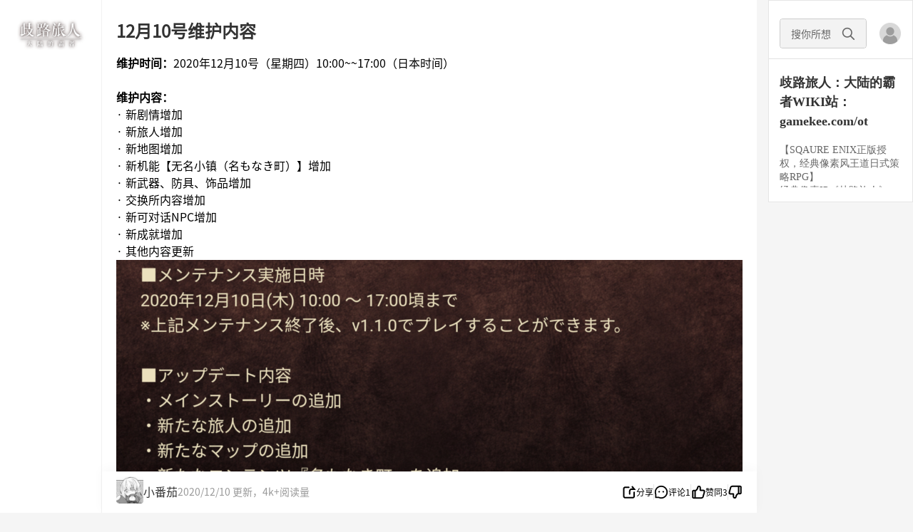

--- FILE ---
content_type: text/html;charset=utf8
request_url: https://www.gamekee.com/ot/63276.html
body_size: 19754
content:
<!DOCTYPE html>
<html lang="zh-cn" style="font-size: 37.5px" theme=light>

<head>
  <meta charset="utf-8">
  <meta content="IE=edge" http-equiv="X-UA-Compatible">
  <meta name="referrer" content="origin-when-cross-origin">
  <meta content="width=device-width,initial-scale=1.0,maximum-scale=1.0,user-scalable=0,viewport-fit=cover"
    name="viewport">
  <title>歧路旅人：大陆的霸者12月10号维护内容_歧路旅人：大陆的霸者wiki|GameKee</title>
  <meta name="keywords" content="" />
  <meta name="description" content="维护时间：2020年12月10号（星期四）10:00~~17:00（日本时间）维护内容：·新剧情增加·新旅人增加·新地图增加·新机能【无名小镇（名もなき町）】增加·新武器、防具、饰品增加·交换所内容增" />
  <link rel="icon" href="/favicon.ico">
  
  <link rel="stylesheet" href="//cdnstatic.gamekee.com/wiki/4.0/pc/dist/css/main.ea69ff01.css"><link rel="stylesheet" href="//cdnstatic.gamekee.com/wiki/4.0/pc/dist/css/9722.5650821f.0798a889.css">

</head>

<body>
  <div id="app" data-server-rendered="true" class="pc-app" data-v-b26e4cd0><div class="wiki-base" data-v-2c3b9525 data-v-b26e4cd0><div class="wiki-base-layout" data-v-2c3b9525><!----><main id="wiki-body" class="wiki-body" style="margin:0;padding:0;" data-v-2c3b9525><div class="wiki-content ot-wiki-content" style="margin:0;padding:0;width:100%;" data-v-2c3b9525><!----><div class="detail-page" data-v-7cf037cc data-v-2c3b9525><div class="tj-layout" data-v-5c41cd59 data-v-217ac4a0 data-v-7cf037cc><div class="nav-wrapper" style="width:143px;transform:scale(1) translateX(-960px);" data-v-5c41cd59><div class="nav-new" style="background:#fff;" data-v-5c41cd59 data-v-217ac4a0><a href="/ot/" class="link router-link-active" data-v-217ac4a0><div class="logo-container" data-v-217ac4a0><img src="//cdnimg-v2.gamekee.com/wiki2.0/images/w_216/h_101/473/391271/2024/4/13/137871.png" alt="" class="game-slogn" data-v-217ac4a0></div></a><!----><div class="catalog-container" data-v-5c41cd59 data-v-7cf037cc><div class="detail-catalog" style="visibility:hidden;" data-v-680b6d7b data-v-7cf037cc><div class="list" data-v-680b6d7b><div class="header" data-v-680b6d7b><span class="title" data-v-680b6d7b>目录</span><img src="[data-uri]" class="close" data-v-680b6d7b></div><div class="scroll-wrapper visible" data-v-680b6d7b><div class="scroll-view" data-v-680b6d7b></div></div></div></div></div><div class="el-dialog__wrapper" style="display:none;--dialog-transform:scale(1) translateX(calc(-817px - var(--no-scrollbar, 0px) / 2));" data-v-92c21f3c data-v-7cf037cc><div role="dialog" aria-modal="true" aria-label="dialog" class="el-dialog el-dialog-clearstyle-class detail-nav" style="margin-top:5vh;width:861px;"><div class="el-dialog__header"><span class="el-dialog__title"></span><button type="button" aria-label="Close" class="el-dialog__headerbtn"><i class="el-dialog__close el-icon el-icon-close"></i></button></div><!----><!----></div></div><div class="teleporter hidden" data-v-3052125f data-v-217ac4a0><div class="article-custom-media-container" style="left:calc(50% - var(--no-scrollbar, 0px) / 2 - 22px);transform:scale(1) translateX(-888.5px);" data-v-3052125f></div></div></div></div><div class="main-wrapper" style="width:934px;height:auto;margin-left:143px;margin-right:843px;transform:translateX(-960px);" data-v-5c41cd59><div class="main" style="width:934px;padding:0 16px 0 0px;transform:scale(1);" data-v-5c41cd59><div class="main-new" style="background:#fff;padding:0 20px;" data-v-5c41cd59 data-v-217ac4a0><div class="new-wiki-detail" data-v-5c41cd59 data-v-7cf037cc><div class="wiki-main-box" data-v-5c41cd59 data-v-7cf037cc><div class="wiki-detail-box" data-v-5c41cd59 data-v-7cf037cc><div class="main-content" data-v-5c41cd59 data-v-7cf037cc><article class="wiki-detail-body" data-v-5c41cd59 data-v-7cf037cc><div style="margin-top:-54px;" data-v-5c41cd59 data-v-7cf037cc><div class="wiki-detail-title" data-v-4f69bcc0 data-v-7cf037cc><!----><!----><span data-v-4f69bcc0><h1 class="title" data-v-4f69bcc0>12月10号维护内容</h1></span></div></div><div class="detail-content-comp ot-game-content" data-v-5e6826bc data-v-7cf037cc><!----><div class="wiki-detail-content pc-detail-content" data-v-5e6826bc><span><div class="div-img"></div><span style="font-size: 16px; color: rgb(0, 0, 0);"><div class="div-img"><span style="font-weight: bold;">维护时间：</span>2020年12月10号（星期四）10:00~~17:00（日本时间）</div><div class="div-img"><br></div><div class="div-img"><span style="font-weight: bold;">维护内容：</span></div><div class="div-img">· 新剧情增加</div><div class="div-img">· 新旅人增加</div><div class="div-img">· 新地图增加</div><div class="div-img">· 新机能【无名小镇（名もなき町）】增加</div><div class="div-img">· 新武器、防具、饰品增加</div><div class="div-img">· 交换所内容增加</div><div class="div-img">· 新可对话NPC增加</div><div class="div-img">· 新成就增加</div><div class="div-img">· 其他内容更新</div></span><div class="div-img"><span style="color: rgb(0, 0, 0);"></span></div><div class="div-img"><img loading="lazy" data-real="//cdnimg-v2.gamekee.com/images/www/1607479342979_67272572.png" src="//cdnimg-v2.gamekee.com/images/www/1607479342979_67272572.png"></div></span></div><!----></div><!----><!----></article><div data-v-5c41cd59 data-v-7cf037cc><div class="wiki-detail-footer" data-v-64a2a786 data-v-7cf037cc><div class="desc-box" data-v-64a2a786><div class="left" data-v-64a2a786><span class="source-game" data-v-64a2a786> 来自wiki：<a href="/ot/" data-v-64a2a786> 歧路旅人：大陆的霸者 </a></span></div><div class="right" data-v-64a2a786><!----><!----><span data-v-64a2a786><div role="tooltip" id="el-popover-8316" aria-hidden="true" class="el-popover el-popper" style="width:320px;display:none;"><!----><div class="log-list" data-v-64a2a786><div style="text-align:center;" data-v-64a2a786>无数据</div></div></div><span class="el-popover__reference-wrapper"><span class="log-btn" data-v-64a2a786>历史记录</span></span></span><span class="report" style="cursor: pointer; color: #999999" data-v-64a2a786><i class="el-icon-warning-outline" data-v-64a2a786></i> 投诉或建议 </span></div></div><div class="el-dialog__wrapper" style="display:none;" data-v-2fef63c5 data-v-64a2a786><div role="dialog" aria-modal="true" aria-label="dialog" class="el-dialog report-dialog" style="margin-top:15vh;width:330px;"><div class="el-dialog__header"><div class="el-divider el-divider--horizontal" data-v-2fef63c5><div class="el-divider__text is-center" data-v-2fef63c5><span class="h-title" data-v-2fef63c5>举报</span></div></div><!----></div><!----><!----></div></div><div class="el-dialog__wrapper share-dialog" style="display:none;" data-v-3dffa3a9 data-v-64a2a786><div role="dialog" aria-modal="true" aria-label="分享" class="el-dialog" style="margin-top:15vh;width:427px;"><div class="el-dialog__header"><span class="el-dialog__title">分享</span><button type="button" aria-label="Close" class="el-dialog__headerbtn"><i class="el-dialog__close el-icon el-icon-close"></i></button></div><!----><div class="el-dialog__footer"><div class="bottom" data-v-3dffa3a9><button class="btn" data-v-3dffa3a9>保存图片</button><button class="btn" data-v-3dffa3a9>复制链接分享</button></div></div></div></div><div class="el-dialog__wrapper" style="display:none;" data-v-64a2a786><div role="dialog" aria-modal="true" aria-label="更换绑定文章" class="el-dialog el-dialog--center" style="margin-top:15vh;width:400px;"><div class="el-dialog__header"><span class="el-dialog__title">更换绑定文章</span><button type="button" aria-label="Close" class="el-dialog__headerbtn"><i class="el-dialog__close el-icon el-icon-close"></i></button></div><!----><!----></div></div></div><div class="content-divider" data-v-5c41cd59 data-v-7cf037cc></div><div class="detail-emoji-bar" data-v-2c845ede data-v-7cf037cc><div class="emoji" style="border-color:#f0f1f5;" data-v-2c845ede><img src="//cdnimg-v2.gamekee.com/wiki2.0/images/w_676/h_676/215/236746/2025/11/15/332900.png" alt data-v-2c845ede><span style="color:#333333;" data-v-2c845ede>1</span></div><div class="emoji" style="border-color:#f0f1f5;" data-v-2c845ede><img src="//cdnimg-v2.gamekee.com/wiki2.0/images/w_676/h_676/215/236746/2025/11/15/652839.png" alt data-v-2c845ede><span style="color:#333333;" data-v-2c845ede>0</span></div><div class="emoji" style="border-color:#f0f1f5;" data-v-2c845ede><img src="//cdnimg-v2.gamekee.com/wiki2.0/images/w_676/h_676/215/236746/2025/11/15/36968.png" alt data-v-2c845ede><span style="color:#333333;" data-v-2c845ede>0</span></div><div class="emoji" style="border-color:#f0f1f5;" data-v-2c845ede><img src="//cdnimg-v2.gamekee.com/wiki2.0/images/w_676/h_676/215/236746/2025/11/15/862842.png" alt data-v-2c845ede><span style="color:#333333;" data-v-2c845ede>0</span></div></div><div class="comment-box" data-v-5c41cd59 data-v-7cf037cc><div class="title" data-v-5c41cd59 data-v-7cf037cc>评论（1）</div><div class="wiki-detail-comment" style="height:auto;" data-v-1ca70c3b data-v-7cf037cc><div class="detail-comment" data-v-1ca70c3b><div show-cancel="true" class="detail-comment-send" data-v-5b31417d data-v-1ca70c3b><div contenteditable="true" placeholder="写下友好的评论，有助于彼此更好地交流" class="comment-input" data-v-5b31417d></div><!----><!----></div></div><div class="wiki-comment-list" style="height:auto;background:transparent;" data-v-1ca70c3b><!----><div class="empty-box" data-v-1ca70c3b><img src="[data-uri]" alt class="empty-icon" data-v-1ca70c3b><div class="empty-txt" data-v-1ca70c3b>观看就是喜欢，快来评论一下吧！</div></div></div><!----><div class="el-dialog__wrapper" style="display:none;" data-v-675767cf data-v-1ca70c3b><div role="dialog" aria-modal="true" aria-label="dialog" class="el-dialog" style="margin-top:15vh;width:303px;"><div class="el-dialog__header"><span class="el-dialog__title"></span><button type="button" aria-label="Close" class="el-dialog__headerbtn"><i class="el-dialog__close el-icon el-icon-close"></i></button></div><!----><!----></div></div></div></div></div><div data-v-5c41cd59 data-v-7cf037cc><div class="teleporter hidden" data-v-3052125f data-v-7cf037cc><div class="aside-bar-fixed light ot" style="width:918px;left:calc(50% - var(--no-scrollbar, 0px) / 2);transform:scale(1) translateX(-817px);padding-left:20px;" data-v-33db5496 data-v-7cf037cc><div class="aside-left" data-v-33db5496><span data-v-33db5496><div role="tooltip" id="el-popover-5308" aria-hidden="true" class="el-popover el-popper" style="width:undefinedpx;display:none;"><!----><div class="content-author" data-v-e757ec44 data-v-33db5496><div class="top" data-v-e757ec44><div class="avatar-box" data-v-e757ec44><img src="//cdnimg-v2.gamekee.com/wiki2.0/images/w_350/h_350/215/43637/2025/0/3/616627.jpg" class="avatar" data-v-e757ec44></div><div class="desc" data-v-e757ec44><div class="nick-box" data-v-e757ec44><div class="nick" data-v-e757ec44>小番茄</div><!----></div><div class="update" data-v-e757ec44>2025年11月13日更新</div></div><div class="look" data-v-e757ec44> 关注 </div></div><div class="center" data-v-e757ec44><div class="enum" data-v-e757ec44><span class="label" data-v-e757ec44>原创</span><span class="value" data-v-e757ec44>5.1K+</span></div><div class="enum" data-v-e757ec44><span class="label" data-v-e757ec44>获阅数量</span><span class="value" data-v-e757ec44>6836.6W+</span></div><div class="enum" data-v-e757ec44><span class="label" data-v-e757ec44>获赞</span><span class="value" data-v-e757ec44>5.5W+</span></div></div><div class="bottom" data-v-e757ec44><div class="detail-contributor" style="width:100%;justify-content:space-between;" data-v-4f3e4371 data-v-e757ec44><div class="list" data-v-4f3e4371><!----></div><a href="/ot/contributor?contentId=63276" data-v-4f3e4371><div class="more" data-v-4f3e4371> 共 0 人编辑 <i class="el-icon el-icon-arrow-right" data-v-4f3e4371></i></div></a></div></div></div></div><span class="el-popover__reference-wrapper"><img src="//cdnimg-v2.gamekee.com/wiki2.0/images/w_350/h_350/215/43637/2025/0/3/616627.jpg" class="avatar" data-v-33db5496></span></span><div class="title" data-v-33db5496><span class="name" data-v-33db5496>小番茄</span><span class="update" data-v-33db5496> 2020/12/11 更新，4k+阅读量 </span></div></div><div class="aside-right" data-v-33db5496><div class="list" style="display:;" data-v-33db5496><!----><!----><div title="分享" class="aside-item" data-v-33db5496><svg aria-hidden="true" class="svg-icon icon" data-v-06de80a6 data-v-33db5496><use xlink:href="#svgicon-zs-tj-share" data-v-06de80a6></use></svg><span data-v-33db5496>分享</span></div><div class="divider" data-v-33db5496></div><div title="评论" class="aside-item" data-v-33db5496><svg aria-hidden="true" class="svg-icon icon" data-v-06de80a6 data-v-33db5496><use xlink:href="#svgicon-zs-tj-comment" data-v-06de80a6></use></svg><span data-v-33db5496>评论0</span></div><div class="divider" data-v-33db5496></div><div title="点赞" class="aside-item like-item" data-v-33db5496><svg aria-hidden="true" class="svg-icon icon" data-v-06de80a6 data-v-33db5496><use xlink:href="#svgicon-zs-tj-like" data-v-06de80a6></use></svg><span class="like-it" data-v-33db5496>赞同3</span></div><div class="divider" data-v-33db5496></div><div class="aside-item like-down" data-v-33db5496><svg aria-hidden="true" class="svg-icon icon" data-v-06de80a6 data-v-33db5496><use xlink:href="#svgicon-zs-tj-like" data-v-06de80a6></use></svg></div></div></div><!----></div></div></div></div></div></div></div></div></div></div><div class="other-wrapper" style="width:554px;transform:scale(1) translateX(117px);height:auto;" data-v-5c41cd59><div class="right-box" style="background:#fff;" data-v-5c41cd59 data-v-217ac4a0><div class="detail-right-info" data-v-5aa7287a data-v-217ac4a0><div class="top" data-v-5aa7287a><div class="search-line" data-v-5aa7287a><div class="search-input el-input el-input--small el-input--suffix" data-v-5aa7287a><!----><input type="text" autocomplete="off" placeholder="搜你所想" class="el-input__inner"><!----><span class="el-input__suffix"><span class="el-input__suffix-inner"><img src="[data-uri]" class="search-icon" data-v-5aa7287a><!----><!----><!----><!----></span><!----></span><!----><!----></div><div class="user-box" data-v-5aa7287a><img src="[data-uri]" alt="未登陆" class="login-icon" data-v-5aa7287a></div></div><div class="game-detail" data-v-5aa7287a><div class="el-scrollbar" style="height:100%;width:100%;overflow-x:hidden;" data-v-5aa7287a><div class="el-scrollbar__wrap el-scrollbar__wrap--hidden-default"><div class="el-scrollbar__view"><div class="game-detail-title" data-v-5aa7287a> 歧路旅人：大陆的霸者WIKI站：gamekee.com/ot </div><div class="desc" data-v-5aa7287a>【SQAURE ENIX正版授权，经典像素风王道日式策略RPG】<br>经典像素IP《歧路旅人》（亦称《八方旅人》）最新作，讲述了一个发生在奥鲁斯特拉大陆的全新故事。<br>您将在细腻的三维像素画风场景（HD-2D），和沉稳庄重的背景配乐所共同营造出的，充满沉浸感的幻想世界中冒险和历练，经历许许多多或沉重或温馨或欢乐的剧情故事。<br>&lt;&lt;&lt;&lt;&lt;&lt;&lt;&lt;&lt;&lt;&lt;&lt;&lt;&lt;&lt;&lt;&lt;&lt;&lt;&lt;&lt;&lt;&lt;&lt;&lt;&lt;&lt;&lt;&lt;&lt;&lt;&lt;<br>目前，维基社区正在招募共建的伙伴以及新的版主OUO<br>有意向的欢迎添加阿玉的联系方式噢！<br>QQ： 2458631942（请备注歧路旅人）</div></div></div><div class="el-scrollbar__bar is-horizontal"><div class="el-scrollbar__thumb" style="width:0;transform:translateX(0%);ms-transform:translateX(0%);webkit-transform:translateX(0%);"></div></div><div class="el-scrollbar__bar is-vertical"><div class="el-scrollbar__thumb" style="height:0;transform:translateY(0%);ms-transform:translateY(0%);webkit-transform:translateY(0%);"></div></div></div></div><!----></div><!----><!----></div><!----></div></div></div></div></div></main><!----></div></div><div class="el-dialog__wrapper" style="display:none;" data-v-d5de4446 data-v-b26e4cd0><div role="dialog" aria-modal="true" aria-label="dialog" class="el-dialog el-dialog--center login-dialog dialog-normal" style="margin-top:22vh;width:606px;"><div class="el-dialog__header"><span class="el-dialog__title"></span><button type="button" aria-label="Close" class="el-dialog__headerbtn"><i class="el-dialog__close el-icon el-icon-close"></i></button></div><!----><!----></div></div><div class="el-dialog__wrapper" style="display:none;" data-v-5b8bbbbc data-v-b26e4cd0><div role="dialog" aria-modal="true" aria-label="dialog" class="el-dialog el-dialog--center dialog-adult" style="margin-top:22vh;width:584px;"><div class="el-dialog__header"><div class="title" data-v-5b8bbbbc> 身份认证 </div><button type="button" aria-label="Close" class="el-dialog__headerbtn"><i class="el-dialog__close el-icon el-icon-close"></i></button></div><!----><!----></div></div><div class="el-dialog__wrapper" style="display:none;" data-v-fb86506a data-v-b26e4cd0><div role="dialog" aria-modal="true" aria-label="dialog" class="el-dialog underage-dialog" style="margin-top:15vh;width:464px;"><div class="el-dialog__header"><span class="el-dialog__title"></span><!----></div><!----><!----></div></div><span data-v-b26e4cd0><div role="tooltip" id="el-popover-3635" aria-hidden="true" class="el-popover el-popper el-popover-clearstyle-class" style="width:undefinedpx;display:none;"><!----><div class="login-verify-tips"><div class="close-btn"><svg aria-hidden="true" class="svg-icon" data-v-06de80a6><use xlink:href="#svgicon-circle-close" data-v-06de80a6></use></svg></div><span> 实名 <span>登录</span> ，高清无遮挡 </span><!----></div></div><span class="el-popover__reference-wrapper"></span></span><div class="el-dialog__wrapper" style="display:none;" data-v-8209e490 data-v-b26e4cd0><div role="dialog" aria-modal="true" aria-label="dialog" class="el-dialog el-dialog--center login-dialog dialog-normal" style="margin-top:22vh;width:475px;"><div class="el-dialog__header"><span class="el-dialog__title"></span><button type="button" aria-label="Close" class="el-dialog__headerbtn"><i class="el-dialog__close el-icon el-icon-close"></i></button></div><!----><!----></div></div></div>

  <!-- baidu -->
  <script>
    var _hmt = _hmt || [];
    (function () {
      var hm = document.createElement('script');
      hm.src = 'https://hm.baidu.com/hm.js?4e86461ca95817a955a0fd34fef28c67';
      var s = document.getElementsByTagName('script')[0];
      s.parentNode.insertBefore(hm, s);
    })();
  </script>
  <!-- Google tag (gtag.js) -->
  <script async src="https://www.googletagmanager.com/gtag/js?id=G-4M9R3LQQS5"></script>
  <script>
    window.dataLayer = window.dataLayer || [];
    function gtag() { dataLayer.push(arguments); }
    gtag('js', new Date());
    gtag('config', 'G-4M9R3LQQS5'); 
  </script>
  <!-- webStaticsSdk -->
  <script src='//cdnstatic.yingxiong.com/common/webStaticsSdk/web.site.min.js'></script>
  <script>
    var appkey = location.hostname.includes('wiki.ldmnq.com')?'cxLwjTGR':'qNzjOehbKEVI'
    window.staticFn = new StaticFn({appkey: appkey}).init();
  </script>
  <script src="https://res.wx.qq.com/connect/zh_CN/htmledition/js/wxLogin.js"></script>
  <script src="https://connect.qq.com/qc_jssdk.js" data-appid="101531863"
    data-redirecturi="http%3A%2F%2Fwww.gamekee.com%2Fcallback%3Fauthclient%3Dqq"></script>
  <!-- 验证码 -->
  <script type="text/javascript" src="https://o.alicdn.com/captcha-frontend/aliyunCaptcha/AliyunCaptcha.js"></script>

  <script src="//www.gamekee.com/ssr-vuex-store-state.js?cacheKey=wiki:web:pc:bee8930d-efc2-4bf1-83dc-74ea2b34cc4b_1a0089c687b2d41a78448f0aa49d0208"></script>

  <script src="//cdnstatic.gamekee.com/wiki/4.0/pc/dist/static/aliyun-oss-sdk-4.16.0.min.js"></script><script src="//cdnstatic.gamekee.com/wiki/4.0/pc/dist/static/esdk-obs-browserjs-3.19.5.min.js"></script><script src="//cdnstatic.gamekee.com/wiki/4.0/pc/dist/static/jquery.min.js"></script>

  <script src="//cdnstatic.gamekee.com/wiki/4.0/pc/dist/js/runtime~main.c5e4430f.js" defer></script><script src="//cdnstatic.gamekee.com/wiki/4.0/pc/dist/js/9722.485359c5.0798a889.js" defer></script><script src="//cdnstatic.gamekee.com/wiki/4.0/pc/dist/js/6881.1040ed95.js" defer></script><script src="//cdnstatic.gamekee.com/wiki/4.0/pc/dist/js/main.98bda705.js" defer></script>

</body>

</html>

--- FILE ---
content_type: application/javascript; charset=utf-8
request_url: https://www.gamekee.com/ssr-vuex-store-state.js?cacheKey=wiki:web:pc:bee8930d-efc2-4bf1-83dc-74ea2b34cc4b_1a0089c687b2d41a78448f0aa49d0208
body_size: 6505
content:
window.__INITIAL_STATE__ = {"language":"zh-cn","languageList":[{"name":"简体中文","code":"zh-cn"},{"name":"英文","code":"en"},{"name":"繁体中文","code":"zh-hk"},{"name":"日语","code":"ja"},{"name":"韩语","code":"ko"}],"ssrComponentData":[{"componentName":"wikiBase","componentData":"{\"isSSRGetData\":true}"},{"componentName":"detail","componentData":"{\"detail\":{\"id\":63276,\"game_id\":473,\"entry_id\":0,\"uid\":43637,\"type\":2,\"title\":\"12月10号维护内容\",\"tag\":\"2\",\"created_at\":1607479348,\"updated_at\":1607618976,\"updated_uid\":0,\"comment_at\":1607618976,\"last_at\":0,\"comment_count\":1,\"status\":1,\"summary\":\"维护时间：2020年12月10号（星期四）10:00~~17:00（日本时间）维护内容：·新剧情增加·新旅人增加·新地图增加·新机能【无名小镇（名もなき町）】增加·新武器、防具、饰品增加·交换所内容增\",\"thumb\":\"//cdnimg-v2.gamekee.com/images/www/1607479342979_67272572.png\",\"model_ids\":\"\",\"like_count\":3,\"unlike_count\":0,\"view_count\":4053,\"is_top\":0,\"content_type\":0,\"is_del\":0,\"del_at\":0,\"del_uid\":0,\"is_release\":0,\"source\":0,\"last_ip_area\":\"\",\"is_prohibit_reply\":0,\"is_only\":0,\"state\":0,\"audit_uid\":0,\"favorite_count\":0,\"seo\":\"\",\"video\":\"\",\"vote_ids\":\"\",\"is_elite\":0,\"is_admin\":0,\"audit_state\":0,\"chat_game_id\":0,\"is_image_text\":0,\"from_chat\":false,\"chat_top\":0,\"entry_auto\":1,\"audit_at\":0,\"server_id\":0,\"image_num\":0,\"video_list\":\"\",\"is_emulator\":0,\"editor_type\":0,\"ignore_hot\":false,\"mj_quote_num\":0,\"mj_task_id\":0,\"limit_age\":0,\"important_at\":0,\"is_expired\":0,\"content_id\":63276,\"content\":\"<span><div class=\\\"div-img\\\"></div><span style=\\\"font-size: 16px; color: rgb(0, 0, 0);\\\"><div class=\\\"div-img\\\"><span style=\\\"font-weight: bold;\\\">维护时间：</span>2020年12月10号（星期四）10:00~~17:00（日本时间）</div><div class=\\\"div-img\\\"><br></div><div class=\\\"div-img\\\"><span style=\\\"font-weight: bold;\\\">维护内容：</span></div><div class=\\\"div-img\\\">· 新剧情增加</div><div class=\\\"div-img\\\">· 新旅人增加</div><div class=\\\"div-img\\\">· 新地图增加</div><div class=\\\"div-img\\\">· 新机能【无名小镇（名もなき町）】增加</div><div class=\\\"div-img\\\">· 新武器、防具、饰品增加</div><div class=\\\"div-img\\\">· 交换所内容增加</div><div class=\\\"div-img\\\">· 新可对话NPC增加</div><div class=\\\"div-img\\\">· 新成就增加</div><div class=\\\"div-img\\\">· 其他内容更新</div></span><div class=\\\"div-img\\\"><span style=\\\"color: rgb(0, 0, 0);\\\"></span></div><div class=\\\"div-img\\\"><img data-real=\\\"//cdnimg-v2.gamekee.com/images/www/1607479342979_67272572.png\\\" src=\\\"//cdnimg-v2.gamekee.com/images/www/1607479342979_67272572.png\\\"></div></span>\",\"content_json\":\"\",\"is_favorite\":0,\"is_like\":0,\"is_unlike\":0,\"thumb_list\":[\"//cdnimg-v2.gamekee.com/images/www/1607479342979_67272572.png\"],\"model_list\":[],\"user\":{\"uid\":43637,\"username\":\"小番茄\",\"avatar\":\"//cdnimg-v2.gamekee.com/wiki2.0/images/w_350/h_350/215/43637/2025/0/3/616627.jpg\",\"description\":\"日语工具人 绝赞多汁偷妈头\\n小番茄Offline~\",\"follow_num\":2288,\"custom_tag\":{\"tag_name\":\"\",\"tag_color\":\"\"},\"role_id\":0,\"is_super\":true,\"status\":1,\"is_followed\":0,\"subscribe_num\":2,\"content_at\":6373678,\"content_num\":5088,\"read_num\":68366357,\"like_num\":55287},\"update_user\":{\"uid\":0,\"username\":\"\",\"avatar\":\"\",\"description\":\"\",\"follow_num\":0,\"custom_tag\":{\"tag_name\":\"\",\"tag_color\":\"\"},\"role_id\":0,\"is_super\":false,\"status\":0,\"is_followed\":0,\"subscribe_num\":0,\"content_at\":0,\"content_num\":0,\"read_num\":0,\"like_num\":0},\"game\":{\"id\":473,\"name\":\"歧路旅人：大陆的霸者\",\"icon\":\"//cdnimg-v2.gamekee.com/wiki2.0/images/w_180/h_180/215/497891/2024/4/8/606731.webp\",\"alias\":\"ot\",\"content_count\":202,\"follow_count\":437},\"themes\":null,\"seo_format\":{\"title\":\"\",\"desc\":\"\",\"key\":\"\"},\"video_format\":{\"cover\":\"\",\"video\":\"\",\"width\":\"\",\"height\":\"\",\"duration\":0},\"contributor\":null,\"vote_list\":null,\"ban_image_list\":null,\"is_strategy\":false,\"is_strategy_v1\":false,\"entry_data_bind\":null,\"emoji\":[{\"id\":6,\"icon\":\"//cdnimg-v2.gamekee.com/wiki2.0/images/w_676/h_676/215/236746/2025/11/15/332900.png\",\"count\":1,\"is_like\":false},{\"id\":4,\"icon\":\"//cdnimg-v2.gamekee.com/wiki2.0/images/w_676/h_676/215/236746/2025/11/15/652839.png\",\"count\":0,\"is_like\":false},{\"id\":3,\"icon\":\"//cdnimg-v2.gamekee.com/wiki2.0/images/w_676/h_676/215/236746/2025/11/15/36968.png\",\"count\":0,\"is_like\":false},{\"id\":12,\"icon\":\"//cdnimg-v2.gamekee.com/wiki2.0/images/w_676/h_676/215/236746/2025/11/15/862842.png\",\"count\":0,\"is_like\":false}],\"reward\":{\"user_count\":0,\"last_user_list\":null},\"content_tj_eq\":{\"content_id\":0,\"content\":\"\"},\"content_tj_lineup\":{\"content_id\":0,\"content\":\"\"}},\"user\":{\"uid\":43637,\"username\":\"小番茄\",\"avatar\":\"//cdnimg-v2.gamekee.com/wiki2.0/images/w_350/h_350/215/43637/2025/0/3/616627.jpg\",\"description\":\"日语工具人 绝赞多汁偷妈头\\n小番茄Offline~\",\"follow_num\":2288,\"custom_tag\":{\"tag_name\":\"\",\"tag_color\":\"\"},\"role_id\":0,\"is_super\":true,\"status\":1,\"is_followed\":0,\"subscribe_num\":2,\"content_at\":6373678,\"content_num\":5088,\"read_num\":68366357,\"like_num\":55287},\"recommendList\":[],\"list\":[],\"pagination\":{\"page_no\":1,\"limit\":10,\"page_total\":0,\"total\":1},\"isSSRGetData\":true,\"isShowLimit\":false,\"modelsList\":[{\"module\":\"media\",\"data\":null}]}"}],"isWww":false,"isHasWiki":true,"alias":"ot","isThrid":false,"redPoint":{"zan":0,"replay":0,"system":0,"total":0},"gameInfo":{"id":473,"name":"歧路旅人：大陆的霸者","name_en":"","name_short":"","name_pinyin":"ba fang lv ren da lu de ba zhe","icon":"//cdnimg-v2.gamekee.com/wiki2.0/images/w_180/h_180/215/497891/2024/4/8/606731.webp","alias":"ot","description":"【SQAURE ENIX正版授权，经典像素风王道日式策略RPG】<br>经典像素IP《歧路旅人》（亦称《八方旅人》）最新作，讲述了一个发生在奥鲁斯特拉大陆的全新故事。<br>您将在细腻的三维像素画风场景（HD-2D），和沉稳庄重的背景配乐所共同营造出的，充满沉浸感的幻想世界中冒险和历练，经历许许多多或沉重或温馨或欢乐的剧情故事。<br><<<<<<<<<<<<<<<<<<<<<<<<<<<<<<<<<br>目前，维基社区正在招募共建的伙伴以及新的版主OUO<br>有意向的欢迎添加阿玉的联系方式噢！<br>QQ： 2458631942（请备注歧路旅人）","base_url":"gamekee.com","sort":-2128,"entry_count":142,"cdn_base_url":"cdnimg-v2.gamekee.com","follow_count":437,"version":2,"content_count":202,"screen_shot":[{"src":"//cdnimg-v2.gamekee.com/wiki2.0/video/215/497891/2024/4/8/609726.mp4","cover":"//cdnimg-v2.gamekee.com/wiki2.0/video/215/497891/2024/4/8/282303.png","type":"video","width":"","height":""}],"is_need_login":1,"is_hero":0,"wiki_created_at":1573246392,"is_tdk":0,"mouse_css":"","r_hot":0,"not_hot":0,"is_limit_age":0,"activity_type":0,"Config":{"app_header_img":"//cdnimg-v2.gamekee.com/wiki2.0/images/w_720/h_557/473/451289/2024/4/24/203383.jpg","backend_img":"//cdnimg-v2.gamekee.com/wiki2.0/images/w_1920/h_1080/473/391271/2024/4/13/926362.png","bbs_header_img":"","bbs_img":"//cdnimg-v2.gamekee.com/wiki2.0/images/1/74048/2022/2/9/62676.png","friend_link":"[{\"desc\":\"国服群\",\"link\":\"http://qm.qq.com/cgi-bin/qm/qr?_wv=1027&k=-04GAiSjuI-BnHsyBBTbGpXMPjA20FFH&authKey=Rislr9%2B9NC%2FLYVtOon6puq8njUs7%2FZqBH1ubzlh5%2Fl46H9ouUzAOce1qLVQDl53c&noverify=0&group_code=861631617\",\"icon\":\"//cdnimg-v2.gamekee.com/wiki2.0/images/w_452/h_452/473/391271/2024/4/15/146693.png\"},{\"desc\":\"玩家群\",\"link\":\"http://qm.qq.com/cgi-bin/qm/qr?_wv=1027&k=1mT-AjuoUOXawAzVLolAyNuYZFXjQeaS&authKey=lTs866bzk8k1X1pQWjb8Awb2VZgXYUDKRPNd4ZiIpN9AfKjpE0IdATm2k5btU%2FM0&noverify=0&group_code=861631617\",\"icon\":\"//cdnimg-v2.gamekee.com/wiki2.0/images/w_200/h_180/473/236746/2024/4/13/719350.jfif\"},{\"desc\":\"官网\",\"link\":\"https://www.jp.square-enix.com/octopathtraveler_SP/\",\"icon\":\"//cdnimg-v2.gamekee.com/images/www/1600240582037_94245094.jpg?x-image-process=image/resize,m_lfit,h_250,w_250\"},{\"desc\":\"官推\",\"link\":\"https://twitter.com/intent/follow?screen_name=OCTOPATH_SP\",\"icon\":\"//cdnimg-v2.gamekee.com/images/www/1600240644640_34070476.jpg?x-image-process=image/resize,m_lfit,h_250,w_250\"},{\"desc\":\"闪氪充值\",\"link\":\"https://m.flashkrypton.com/?ch=10007&gameIds=10083\",\"icon\":\"//cdnimg-v2.gamekee.com/wiki2.0/images/w_144/h_144/473/236746/2024/5/3/538042.jpg\"}]","header_img":"//cdnimg-v2.gamekee.com/wiki2.0/images/w_1380/h_140/473/391271/2024/4/13/461516.png","module_img":"//cdnimg-v2.gamekee.com/wiki2.0/images/w_892/h_30/473/236746/2022/10/29/641136.png","pub_bbs_img":"//cdnimg-v2.gamekee.com/wiki2.0/images/1/74048/2022/2/9/62676.png","seo_desc":"欢迎来到歧路旅人:大陆的霸者wiki 这里的攻略图鉴应有尽有，快来翻开你的旅途宝典吧！","seo_keywords":"歧路旅人:大陆的霸者,歧路旅人:大陆的霸者wiki,歧路旅人:大陆的霸者下载,歧路旅人:大陆的霸者官网,八方旅人","seo_title":"歧路旅人:大陆的霸者wiki","slogan":"//cdnimg-v2.gamekee.com/wiki2.0/images/w_216/h_101/473/391271/2024/4/13/137871.png","wiki_cover_img":"//cdnimg-v2.gamekee.com/wiki2.0/images/w_400/h_520/215/236746/2024/4/17/304698.png"},"is_follow":0,"friend_link":[]},"userInfo":{},"userToken":"","userUid":"","isHeroGame":false,"needLogin":true,"roleInfo":[],"isLoadRoleInfo":false,"device":{"ios":false,"android":false,"androidChrome":false,"desktop":true,"windows":false,"iphone":false,"ipod":false,"ipad":false,"inApp":false,"isWeixin":false,"orientation":"portrait","userAgent":"Mozilla/5.0 (Macintosh; Intel Mac OS X 10_15_7) AppleWebKit/537.36 (KHTML, like Gecko) Chrome/131.0.0.0 Safari/537.36; ClaudeBot/1.0; +claudebot@anthropic.com)","webView":null},"adminList":[{"uid":534667,"username":"侯文波","phone":"","avatar":"//cdnimg-v2.gamekee.com/wiki2.0/avatar/1/23.png","last_login_at":0,"created_at":1715687785,"updated_at":0,"apple_uid":"","wechat_openid":"","qq_openid":"","qq_unionid":"","wechat_unionid":"","description":"","subscribe_num":0,"follow_num":0,"is_super":0,"status":0,"sdk_token":"","last_login_device_num":0,"last_ip_area":"","update_avatar_at":0,"state":0,"audit_uid":0,"first_register":false,"bind_phone":"","is_update_username":0,"register_type":0,"is_cp_user":0,"verify_level":0,"is_vest":0,"audit_at":0,"adulthood":0,"is_need_audit":false,"role_id":2,"sort":0,"custom_tag":{"tag_name":"","tag_color":""}},{"uid":535499,"username":"阿伟","phone":"","avatar":"//cdnimg-v2.gamekee.com/wiki2.0/avatar/2/25.png","last_login_at":0,"created_at":1715786058,"updated_at":0,"apple_uid":"","wechat_openid":"","qq_openid":"","qq_unionid":"","wechat_unionid":"","description":"","subscribe_num":0,"follow_num":0,"is_super":0,"status":0,"sdk_token":"","last_login_device_num":0,"last_ip_area":"","update_avatar_at":0,"state":0,"audit_uid":0,"first_register":false,"bind_phone":"","is_update_username":0,"register_type":0,"is_cp_user":0,"verify_level":0,"is_vest":0,"audit_at":0,"adulthood":0,"is_need_audit":false,"role_id":2,"sort":0,"custom_tag":{"tag_name":"","tag_color":""}},{"uid":539288,"username":"八王子没有泪","phone":"","avatar":"//cdnimg-v2.gamekee.com/wiki2.0/avatar/1/17.png","last_login_at":0,"created_at":1716205364,"updated_at":0,"apple_uid":"","wechat_openid":"","qq_openid":"","qq_unionid":"","wechat_unionid":"","description":"","subscribe_num":0,"follow_num":0,"is_super":0,"status":0,"sdk_token":"","last_login_device_num":0,"last_ip_area":"","update_avatar_at":0,"state":0,"audit_uid":0,"first_register":false,"bind_phone":"","is_update_username":0,"register_type":0,"is_cp_user":0,"verify_level":0,"is_vest":0,"audit_at":0,"adulthood":0,"is_need_audit":false,"role_id":2,"sort":0,"custom_tag":{"tag_name":"","tag_color":""}}],"pageSource":"gamekee","themeName":"light","emojiData":[{"id":1,"name":"K站","icon":"//cdnimg-v2.gamekee.com/wiki2.0/images/w_1650/h_1650/215/239449/2025/2/31/549628.png","children":[{"id":11,"name":"_(K站 [震惊])","icon":"//cdnimg-v2.gamekee.com/wiki2.0/images/w_2400/h_2400/215/236746/2025/3/1/464500.png"},{"id":10,"name":"_(K站 [疑问])","icon":"//cdnimg-v2.gamekee.com/wiki2.0/images/w_2400/h_2400/215/236746/2025/3/1/355292.png"},{"id":9,"name":"_(K站 [嫌弃])","icon":"//cdnimg-v2.gamekee.com/wiki2.0/images/w_2398/h_2400/215/236746/2025/3/1/354636.png"},{"id":8,"name":"_(K站 [喜欢])","icon":"//cdnimg-v2.gamekee.com/wiki2.0/images/w_2400/h_2400/215/236746/2025/3/1/239611.png"},{"id":7,"name":"_(K站 [叹为观止])","icon":"//cdnimg-v2.gamekee.com/wiki2.0/images/w_2380/h_2400/215/236746/2025/3/1/778224.png"},{"id":6,"name":"_(K站 [赏你])","icon":"//cdnimg-v2.gamekee.com/wiki2.0/images/w_2400/h_2400/215/236746/2025/3/1/73739.png"},{"id":5,"name":"_(K站 [啥啊])","icon":"//cdnimg-v2.gamekee.com/wiki2.0/images/w_2400/h_2400/215/236746/2025/3/1/997006.png"},{"id":4,"name":"_(K站 [舔舔])","icon":"//cdnimg-v2.gamekee.com/wiki2.0/images/w_1202/h_1261/215/677608/2025/3/8/520606.png"},{"id":3,"name":"_(K站 [好耶])","icon":"//cdnimg-v2.gamekee.com/wiki2.0/images/w_2400/h_2400/215/236746/2025/3/1/5371.png"},{"id":2,"name":"_(K站 [好热])","icon":"//cdnimg-v2.gamekee.com/wiki2.0/images/w_2396/h_2400/215/236746/2025/3/1/204665.png"},{"id":1,"name":"_(K站 [点赞])","icon":"//cdnimg-v2.gamekee.com/wiki2.0/images/w_2400/h_2400/215/236746/2025/3/1/265114.png"}]},{"id":46,"name":"doro表情包","icon":"//cdnimg-v2.gamekee.com/wiki2.0/images/w_300/h_300/215/497891/2025/3/25/432828.jpg","children":[{"id":741,"name":"_(doro表情包 [46])","icon":"//cdnimg-v2.gamekee.com/wiki2.0/images/w_720/h_720/215/497891/2025/10/28/912325.gif"},{"id":665,"name":"_(doro表情包 [45])","icon":"//cdnimg-v2.gamekee.com/wiki2.0/images/w_42/h_42/215/497891/2025/9/29/29010.gif"},{"id":664,"name":"_(doro表情包 [44])","icon":"//cdnimg-v2.gamekee.com/wiki2.0/images/w_302/h_165/215/497891/2025/9/29/226705.gif"},{"id":663,"name":"_(doro表情包 [43])","icon":"//cdnimg-v2.gamekee.com/wiki2.0/images/w_158/h_160/215/497891/2025/9/29/802927.jpg"},{"id":457,"name":"_(doro表情包 [42])","icon":"//cdnimg-v2.gamekee.com/wiki2.0/images/w_128/h_128/215/43637/2025/4/19/486889.gif"},{"id":449,"name":"_(doro表情包 [41])","icon":"//cdnimg-v2.gamekee.com/wiki2.0/images/w_155/h_210/215/43637/2025/4/8/636255.gif"},{"id":447,"name":"_(doro表情包 [39])","icon":"//cdnimg-v2.gamekee.com/wiki2.0/images/w_480/h_240/215/43637/2025/4/8/713642.gif"},{"id":446,"name":"_(doro表情包 [38])","icon":"//cdnimg-v2.gamekee.com/wiki2.0/images/w_144/h_175/215/43637/2025/4/8/480818.gif"},{"id":445,"name":"_(doro表情包 [37])","icon":"//cdnimg-v2.gamekee.com/wiki2.0/images/w_265/h_188/215/43637/2025/4/8/745907.gif"},{"id":444,"name":"_(doro表情包 [36])","icon":"//cdnimg-v2.gamekee.com/wiki2.0/images/w_534/h_560/215/43637/2025/4/8/917116.jpg"},{"id":420,"name":"_(doro表情包 [35])","icon":"//cdnimg-v2.gamekee.com/wiki2.0/images/w_280/h_300/215/497891/2025/3/25/957562.jpg"},{"id":419,"name":"_(doro表情包 [34])","icon":"//cdnimg-v2.gamekee.com/wiki2.0/images/w_240/h_240/215/497891/2025/3/25/275115.gif"},{"id":418,"name":"_(doro表情包 [33])","icon":"//cdnimg-v2.gamekee.com/wiki2.0/images/w_300/h_300/215/497891/2025/3/25/755491.jpg"},{"id":417,"name":"_(doro表情包 [32])","icon":"//cdnimg-v2.gamekee.com/wiki2.0/images/w_394/h_390/215/497891/2025/3/25/505811.jpg"},{"id":416,"name":"_(doro表情包 [31·])","icon":"//cdnimg-v2.gamekee.com/wiki2.0/images/w_480/h_480/215/497891/2025/3/25/77075.gif"},{"id":415,"name":"_(doro表情包 [30·])","icon":"//cdnimg-v2.gamekee.com/wiki2.0/images/w_138/h_138/215/497891/2025/3/25/478987.gif"},{"id":414,"name":"_(doro表情包 [29·])","icon":"//cdnimg-v2.gamekee.com/wiki2.0/images/w_240/h_240/215/497891/2025/3/25/827863.gif"},{"id":413,"name":"_(doro表情包 [28·])","icon":"//cdnimg-v2.gamekee.com/wiki2.0/images/w_200/h_200/215/497891/2025/3/25/335082.gif"},{"id":412,"name":"_(doro表情包 [27·])","icon":"//cdnimg-v2.gamekee.com/wiki2.0/images/w_370/h_300/215/497891/2025/3/25/858927.gif"},{"id":411,"name":"_(doro表情包 [26·])","icon":"//cdnimg-v2.gamekee.com/wiki2.0/images/w_1024/h_935/215/497891/2025/3/25/681871.gif"},{"id":410,"name":"_(doro表情包 [25·])","icon":"//cdnimg-v2.gamekee.com/wiki2.0/images/w_542/h_478/215/497891/2025/3/25/117429.jpg"},{"id":409,"name":"_(doro表情包 [24·])","icon":"//cdnimg-v2.gamekee.com/wiki2.0/images/w_1280/h_1270/215/497891/2025/3/25/42631.jpg"},{"id":408,"name":"_(doro表情包 [23·])","icon":"//cdnimg-v2.gamekee.com/wiki2.0/images/w_718/h_544/215/497891/2025/3/25/996408.jpg"},{"id":407,"name":"_(doro表情包 [22·])","icon":"//cdnimg-v2.gamekee.com/wiki2.0/images/w_278/h_179/215/497891/2025/3/25/600741.gif"},{"id":406,"name":"_(doro表情包 [21·])","icon":"//cdnimg-v2.gamekee.com/wiki2.0/images/w_274/h_200/215/497891/2025/3/25/440149.jpg"},{"id":405,"name":"_(doro表情包 [20·])","icon":"//cdnimg-v2.gamekee.com/wiki2.0/images/w_480/h_480/215/497891/2025/3/25/367101.gif"},{"id":404,"name":"_(doro表情包 [19·])","icon":"//cdnimg-v2.gamekee.com/wiki2.0/images/w_200/h_200/215/497891/2025/3/25/209472.gif"},{"id":403,"name":"_(doro表情包 [18·])","icon":"//cdnimg-v2.gamekee.com/wiki2.0/images/w_780/h_748/215/497891/2025/3/25/769097.jpg"},{"id":402,"name":"_(doro表情包 [17·])","icon":"//cdnimg-v2.gamekee.com/wiki2.0/images/w_994/h_972/215/497891/2025/3/25/895769.jpg"},{"id":401,"name":"_(doro表情包 [16·])","icon":"//cdnimg-v2.gamekee.com/wiki2.0/images/w_278/h_300/215/497891/2025/3/25/40463.gif"},{"id":400,"name":"_(doro表情包 [15·])","icon":"//cdnimg-v2.gamekee.com/wiki2.0/images/w_300/h_300/215/497891/2025/3/25/762578.jpg"},{"id":399,"name":"_(doro表情包 [14·])","icon":"//cdnimg-v2.gamekee.com/wiki2.0/images/w_986/h_986/215/497891/2025/3/25/265800.gif"},{"id":398,"name":"_(doro表情包 [13·])","icon":"//cdnimg-v2.gamekee.com/wiki2.0/images/w_714/h_712/215/497891/2025/3/25/356153.jpg"},{"id":397,"name":"_(doro表情包 [12·])","icon":"//cdnimg-v2.gamekee.com/wiki2.0/images/w_624/h_592/215/497891/2025/3/25/906011.jpg"},{"id":396,"name":"_(doro表情包 [11·])","icon":"//cdnimg-v2.gamekee.com/wiki2.0/images/w_120/h_114/215/497891/2025/3/25/336843.jpg"},{"id":395,"name":"_(doro表情包 [10·])","icon":"//cdnimg-v2.gamekee.com/wiki2.0/images/w_1024/h_1024/215/497891/2025/3/25/922019.jpg"},{"id":394,"name":"_(doro表情包 [9·])","icon":"//cdnimg-v2.gamekee.com/wiki2.0/images/w_223/h_223/215/497891/2025/3/25/488552.gif"},{"id":393,"name":"_(doro表情包 [8·])","icon":"//cdnimg-v2.gamekee.com/wiki2.0/images/w_275/h_181/215/497891/2025/3/25/974585.gif"},{"id":392,"name":"_(doro表情包 [7·])","icon":"//cdnimg-v2.gamekee.com/wiki2.0/images/w_240/h_240/215/497891/2025/3/25/167364.gif"},{"id":391,"name":"_(doro表情包 [6·])","icon":"//cdnimg-v2.gamekee.com/wiki2.0/images/w_239/h_208/215/497891/2025/3/25/862120.gif"},{"id":390,"name":"_(doro表情包 [5·])","icon":"//cdnimg-v2.gamekee.com/wiki2.0/images/w_720/h_708/215/497891/2025/3/25/414779.jpg"},{"id":389,"name":"_(doro表情包 [4·])","icon":"//cdnimg-v2.gamekee.com/wiki2.0/images/w_1080/h_1080/215/497891/2025/3/25/943439.jpg"},{"id":388,"name":"_(doro表情包 [3·])","icon":"//cdnimg-v2.gamekee.com/wiki2.0/images/w_512/h_512/215/497891/2025/3/25/318990.gif"},{"id":387,"name":"_(doro表情包 [2·])","icon":"//cdnimg-v2.gamekee.com/wiki2.0/images/w_266/h_187/215/497891/2025/3/25/154509.gif"},{"id":386,"name":"_(doro表情包 [1·])","icon":"//cdnimg-v2.gamekee.com/wiki2.0/images/w_222/h_265/215/497891/2025/3/25/435764.gif"}]}],"emojiFlatMap":{"_(K站 [震惊])":"<img src=\"//cdnimg-v2.gamekee.com/wiki2.0/images/w_2400/h_2400/215/236746/2025/3/1/464500.png\" alt=\"_(K站 [震惊])\" style=\"width:40px; height:40px; margin:0 2px;\">","_(K站 [疑问])":"<img src=\"//cdnimg-v2.gamekee.com/wiki2.0/images/w_2400/h_2400/215/236746/2025/3/1/355292.png\" alt=\"_(K站 [疑问])\" style=\"width:40px; height:40px; margin:0 2px;\">","_(K站 [嫌弃])":"<img src=\"//cdnimg-v2.gamekee.com/wiki2.0/images/w_2398/h_2400/215/236746/2025/3/1/354636.png\" alt=\"_(K站 [嫌弃])\" style=\"width:40px; height:40px; margin:0 2px;\">","_(K站 [喜欢])":"<img src=\"//cdnimg-v2.gamekee.com/wiki2.0/images/w_2400/h_2400/215/236746/2025/3/1/239611.png\" alt=\"_(K站 [喜欢])\" style=\"width:40px; height:40px; margin:0 2px;\">","_(K站 [叹为观止])":"<img src=\"//cdnimg-v2.gamekee.com/wiki2.0/images/w_2380/h_2400/215/236746/2025/3/1/778224.png\" alt=\"_(K站 [叹为观止])\" style=\"width:40px; height:40px; margin:0 2px;\">","_(K站 [赏你])":"<img src=\"//cdnimg-v2.gamekee.com/wiki2.0/images/w_2400/h_2400/215/236746/2025/3/1/73739.png\" alt=\"_(K站 [赏你])\" style=\"width:40px; height:40px; margin:0 2px;\">","_(K站 [啥啊])":"<img src=\"//cdnimg-v2.gamekee.com/wiki2.0/images/w_2400/h_2400/215/236746/2025/3/1/997006.png\" alt=\"_(K站 [啥啊])\" style=\"width:40px; height:40px; margin:0 2px;\">","_(K站 [舔舔])":"<img src=\"//cdnimg-v2.gamekee.com/wiki2.0/images/w_1202/h_1261/215/677608/2025/3/8/520606.png\" alt=\"_(K站 [舔舔])\" style=\"width:40px; height:40px; margin:0 2px;\">","_(K站 [好耶])":"<img src=\"//cdnimg-v2.gamekee.com/wiki2.0/images/w_2400/h_2400/215/236746/2025/3/1/5371.png\" alt=\"_(K站 [好耶])\" style=\"width:40px; height:40px; margin:0 2px;\">","_(K站 [好热])":"<img src=\"//cdnimg-v2.gamekee.com/wiki2.0/images/w_2396/h_2400/215/236746/2025/3/1/204665.png\" alt=\"_(K站 [好热])\" style=\"width:40px; height:40px; margin:0 2px;\">","_(K站 [点赞])":"<img src=\"//cdnimg-v2.gamekee.com/wiki2.0/images/w_2400/h_2400/215/236746/2025/3/1/265114.png\" alt=\"_(K站 [点赞])\" style=\"width:40px; height:40px; margin:0 2px;\">","_(doro表情包 [46])":"<img src=\"//cdnimg-v2.gamekee.com/wiki2.0/images/w_720/h_720/215/497891/2025/10/28/912325.gif\" alt=\"_(doro表情包 [46])\" style=\"width:40px; height:40px; margin:0 2px;\">","_(doro表情包 [45])":"<img src=\"//cdnimg-v2.gamekee.com/wiki2.0/images/w_42/h_42/215/497891/2025/9/29/29010.gif\" alt=\"_(doro表情包 [45])\" style=\"width:40px; height:40px; margin:0 2px;\">","_(doro表情包 [44])":"<img src=\"//cdnimg-v2.gamekee.com/wiki2.0/images/w_302/h_165/215/497891/2025/9/29/226705.gif\" alt=\"_(doro表情包 [44])\" style=\"width:40px; height:40px; margin:0 2px;\">","_(doro表情包 [43])":"<img src=\"//cdnimg-v2.gamekee.com/wiki2.0/images/w_158/h_160/215/497891/2025/9/29/802927.jpg\" alt=\"_(doro表情包 [43])\" style=\"width:40px; height:40px; margin:0 2px;\">","_(doro表情包 [42])":"<img src=\"//cdnimg-v2.gamekee.com/wiki2.0/images/w_128/h_128/215/43637/2025/4/19/486889.gif\" alt=\"_(doro表情包 [42])\" style=\"width:40px; height:40px; margin:0 2px;\">","_(doro表情包 [41])":"<img src=\"//cdnimg-v2.gamekee.com/wiki2.0/images/w_155/h_210/215/43637/2025/4/8/636255.gif\" alt=\"_(doro表情包 [41])\" style=\"width:40px; height:40px; margin:0 2px;\">","_(doro表情包 [39])":"<img src=\"//cdnimg-v2.gamekee.com/wiki2.0/images/w_480/h_240/215/43637/2025/4/8/713642.gif\" alt=\"_(doro表情包 [39])\" style=\"width:40px; height:40px; margin:0 2px;\">","_(doro表情包 [38])":"<img src=\"//cdnimg-v2.gamekee.com/wiki2.0/images/w_144/h_175/215/43637/2025/4/8/480818.gif\" alt=\"_(doro表情包 [38])\" style=\"width:40px; height:40px; margin:0 2px;\">","_(doro表情包 [37])":"<img src=\"//cdnimg-v2.gamekee.com/wiki2.0/images/w_265/h_188/215/43637/2025/4/8/745907.gif\" alt=\"_(doro表情包 [37])\" style=\"width:40px; height:40px; margin:0 2px;\">","_(doro表情包 [36])":"<img src=\"//cdnimg-v2.gamekee.com/wiki2.0/images/w_534/h_560/215/43637/2025/4/8/917116.jpg\" alt=\"_(doro表情包 [36])\" style=\"width:40px; height:40px; margin:0 2px;\">","_(doro表情包 [35])":"<img src=\"//cdnimg-v2.gamekee.com/wiki2.0/images/w_280/h_300/215/497891/2025/3/25/957562.jpg\" alt=\"_(doro表情包 [35])\" style=\"width:40px; height:40px; margin:0 2px;\">","_(doro表情包 [34])":"<img src=\"//cdnimg-v2.gamekee.com/wiki2.0/images/w_240/h_240/215/497891/2025/3/25/275115.gif\" alt=\"_(doro表情包 [34])\" style=\"width:40px; height:40px; margin:0 2px;\">","_(doro表情包 [33])":"<img src=\"//cdnimg-v2.gamekee.com/wiki2.0/images/w_300/h_300/215/497891/2025/3/25/755491.jpg\" alt=\"_(doro表情包 [33])\" style=\"width:40px; height:40px; margin:0 2px;\">","_(doro表情包 [32])":"<img src=\"//cdnimg-v2.gamekee.com/wiki2.0/images/w_394/h_390/215/497891/2025/3/25/505811.jpg\" alt=\"_(doro表情包 [32])\" style=\"width:40px; height:40px; margin:0 2px;\">","_(doro表情包 [31·])":"<img src=\"//cdnimg-v2.gamekee.com/wiki2.0/images/w_480/h_480/215/497891/2025/3/25/77075.gif\" alt=\"_(doro表情包 [31·])\" style=\"width:40px; height:40px; margin:0 2px;\">","_(doro表情包 [30·])":"<img src=\"//cdnimg-v2.gamekee.com/wiki2.0/images/w_138/h_138/215/497891/2025/3/25/478987.gif\" alt=\"_(doro表情包 [30·])\" style=\"width:40px; height:40px; margin:0 2px;\">","_(doro表情包 [29·])":"<img src=\"//cdnimg-v2.gamekee.com/wiki2.0/images/w_240/h_240/215/497891/2025/3/25/827863.gif\" alt=\"_(doro表情包 [29·])\" style=\"width:40px; height:40px; margin:0 2px;\">","_(doro表情包 [28·])":"<img src=\"//cdnimg-v2.gamekee.com/wiki2.0/images/w_200/h_200/215/497891/2025/3/25/335082.gif\" alt=\"_(doro表情包 [28·])\" style=\"width:40px; height:40px; margin:0 2px;\">","_(doro表情包 [27·])":"<img src=\"//cdnimg-v2.gamekee.com/wiki2.0/images/w_370/h_300/215/497891/2025/3/25/858927.gif\" alt=\"_(doro表情包 [27·])\" style=\"width:40px; height:40px; margin:0 2px;\">","_(doro表情包 [26·])":"<img src=\"//cdnimg-v2.gamekee.com/wiki2.0/images/w_1024/h_935/215/497891/2025/3/25/681871.gif\" alt=\"_(doro表情包 [26·])\" style=\"width:40px; height:40px; margin:0 2px;\">","_(doro表情包 [25·])":"<img src=\"//cdnimg-v2.gamekee.com/wiki2.0/images/w_542/h_478/215/497891/2025/3/25/117429.jpg\" alt=\"_(doro表情包 [25·])\" style=\"width:40px; height:40px; margin:0 2px;\">","_(doro表情包 [24·])":"<img src=\"//cdnimg-v2.gamekee.com/wiki2.0/images/w_1280/h_1270/215/497891/2025/3/25/42631.jpg\" alt=\"_(doro表情包 [24·])\" style=\"width:40px; height:40px; margin:0 2px;\">","_(doro表情包 [23·])":"<img src=\"//cdnimg-v2.gamekee.com/wiki2.0/images/w_718/h_544/215/497891/2025/3/25/996408.jpg\" alt=\"_(doro表情包 [23·])\" style=\"width:40px; height:40px; margin:0 2px;\">","_(doro表情包 [22·])":"<img src=\"//cdnimg-v2.gamekee.com/wiki2.0/images/w_278/h_179/215/497891/2025/3/25/600741.gif\" alt=\"_(doro表情包 [22·])\" style=\"width:40px; height:40px; margin:0 2px;\">","_(doro表情包 [21·])":"<img src=\"//cdnimg-v2.gamekee.com/wiki2.0/images/w_274/h_200/215/497891/2025/3/25/440149.jpg\" alt=\"_(doro表情包 [21·])\" style=\"width:40px; height:40px; margin:0 2px;\">","_(doro表情包 [20·])":"<img src=\"//cdnimg-v2.gamekee.com/wiki2.0/images/w_480/h_480/215/497891/2025/3/25/367101.gif\" alt=\"_(doro表情包 [20·])\" style=\"width:40px; height:40px; margin:0 2px;\">","_(doro表情包 [19·])":"<img src=\"//cdnimg-v2.gamekee.com/wiki2.0/images/w_200/h_200/215/497891/2025/3/25/209472.gif\" alt=\"_(doro表情包 [19·])\" style=\"width:40px; height:40px; margin:0 2px;\">","_(doro表情包 [18·])":"<img src=\"//cdnimg-v2.gamekee.com/wiki2.0/images/w_780/h_748/215/497891/2025/3/25/769097.jpg\" alt=\"_(doro表情包 [18·])\" style=\"width:40px; height:40px; margin:0 2px;\">","_(doro表情包 [17·])":"<img src=\"//cdnimg-v2.gamekee.com/wiki2.0/images/w_994/h_972/215/497891/2025/3/25/895769.jpg\" alt=\"_(doro表情包 [17·])\" style=\"width:40px; height:40px; margin:0 2px;\">","_(doro表情包 [16·])":"<img src=\"//cdnimg-v2.gamekee.com/wiki2.0/images/w_278/h_300/215/497891/2025/3/25/40463.gif\" alt=\"_(doro表情包 [16·])\" style=\"width:40px; height:40px; margin:0 2px;\">","_(doro表情包 [15·])":"<img src=\"//cdnimg-v2.gamekee.com/wiki2.0/images/w_300/h_300/215/497891/2025/3/25/762578.jpg\" alt=\"_(doro表情包 [15·])\" style=\"width:40px; height:40px; margin:0 2px;\">","_(doro表情包 [14·])":"<img src=\"//cdnimg-v2.gamekee.com/wiki2.0/images/w_986/h_986/215/497891/2025/3/25/265800.gif\" alt=\"_(doro表情包 [14·])\" style=\"width:40px; height:40px; margin:0 2px;\">","_(doro表情包 [13·])":"<img src=\"//cdnimg-v2.gamekee.com/wiki2.0/images/w_714/h_712/215/497891/2025/3/25/356153.jpg\" alt=\"_(doro表情包 [13·])\" style=\"width:40px; height:40px; margin:0 2px;\">","_(doro表情包 [12·])":"<img src=\"//cdnimg-v2.gamekee.com/wiki2.0/images/w_624/h_592/215/497891/2025/3/25/906011.jpg\" alt=\"_(doro表情包 [12·])\" style=\"width:40px; height:40px; margin:0 2px;\">","_(doro表情包 [11·])":"<img src=\"//cdnimg-v2.gamekee.com/wiki2.0/images/w_120/h_114/215/497891/2025/3/25/336843.jpg\" alt=\"_(doro表情包 [11·])\" style=\"width:40px; height:40px; margin:0 2px;\">","_(doro表情包 [10·])":"<img src=\"//cdnimg-v2.gamekee.com/wiki2.0/images/w_1024/h_1024/215/497891/2025/3/25/922019.jpg\" alt=\"_(doro表情包 [10·])\" style=\"width:40px; height:40px; margin:0 2px;\">","_(doro表情包 [9·])":"<img src=\"//cdnimg-v2.gamekee.com/wiki2.0/images/w_223/h_223/215/497891/2025/3/25/488552.gif\" alt=\"_(doro表情包 [9·])\" style=\"width:40px; height:40px; margin:0 2px;\">","_(doro表情包 [8·])":"<img src=\"//cdnimg-v2.gamekee.com/wiki2.0/images/w_275/h_181/215/497891/2025/3/25/974585.gif\" alt=\"_(doro表情包 [8·])\" style=\"width:40px; height:40px; margin:0 2px;\">","_(doro表情包 [7·])":"<img src=\"//cdnimg-v2.gamekee.com/wiki2.0/images/w_240/h_240/215/497891/2025/3/25/167364.gif\" alt=\"_(doro表情包 [7·])\" style=\"width:40px; height:40px; margin:0 2px;\">","_(doro表情包 [6·])":"<img src=\"//cdnimg-v2.gamekee.com/wiki2.0/images/w_239/h_208/215/497891/2025/3/25/862120.gif\" alt=\"_(doro表情包 [6·])\" style=\"width:40px; height:40px; margin:0 2px;\">","_(doro表情包 [5·])":"<img src=\"//cdnimg-v2.gamekee.com/wiki2.0/images/w_720/h_708/215/497891/2025/3/25/414779.jpg\" alt=\"_(doro表情包 [5·])\" style=\"width:40px; height:40px; margin:0 2px;\">","_(doro表情包 [4·])":"<img src=\"//cdnimg-v2.gamekee.com/wiki2.0/images/w_1080/h_1080/215/497891/2025/3/25/943439.jpg\" alt=\"_(doro表情包 [4·])\" style=\"width:40px; height:40px; margin:0 2px;\">","_(doro表情包 [3·])":"<img src=\"//cdnimg-v2.gamekee.com/wiki2.0/images/w_512/h_512/215/497891/2025/3/25/318990.gif\" alt=\"_(doro表情包 [3·])\" style=\"width:40px; height:40px; margin:0 2px;\">","_(doro表情包 [2·])":"<img src=\"//cdnimg-v2.gamekee.com/wiki2.0/images/w_266/h_187/215/497891/2025/3/25/154509.gif\" alt=\"_(doro表情包 [2·])\" style=\"width:40px; height:40px; margin:0 2px;\">","_(doro表情包 [1·])":"<img src=\"//cdnimg-v2.gamekee.com/wiki2.0/images/w_222/h_265/215/497891/2025/3/25/435764.gif\" alt=\"_(doro表情包 [1·])\" style=\"width:40px; height:40px; margin:0 2px;\">"},"serviceQrcodeSrc":"","zsTjTheme":"dark","cznTjTheme":"dark","isShowHomeData":false,"homeData":{},"dataType":"click_count","contentIconData":[],"showDataTypes":[{"type":"pc","name":"pc"},{"type":"wap","name":"wap"},{"type":"all","name":"合计"}]}

--- FILE ---
content_type: application/javascript
request_url: https://cdnstatic.gamekee.com/wiki/4.0/pc/dist/js/2702.e6271e61.9f5c7083.js
body_size: 67959
content:
/*! For license information please see 2702.e6271e61.9f5c7083.js.LICENSE.txt */
(self.webpackChunk_client=self.webpackChunk_client||[]).push([[2702],{15184:function(A){var e,t;e="undefined"!=typeof window?window:this,t=function(){function A(){}let e=A.prototype;return e.on=function(A,e){if(!A||!e)return this;let t=this._events=this._events||{},r=t[A]=t[A]||[];return r.includes(e)||r.push(e),this},e.once=function(A,e){if(!A||!e)return this;this.on(A,e);let t=this._onceEvents=this._onceEvents||{};return(t[A]=t[A]||{})[e]=!0,this},e.off=function(A,e){let t=this._events&&this._events[A];if(!t||!t.length)return this;let r=t.indexOf(e);return-1!=r&&t.splice(r,1),this},e.emitEvent=function(A,e){let t=this._events&&this._events[A];if(!t||!t.length)return this;t=t.slice(0),e=e||[];let r=this._onceEvents&&this._onceEvents[A];for(let n of t)r&&r[n]&&(this.off(A,n),delete r[n]),n.apply(this,e);return this},e.allOff=function(){return delete this._events,delete this._onceEvents,this},A},A.exports?A.exports=t():e.EvEmitter=t()},18606:(A,e,t)=>{"use strict";t.d(e,{A:()=>M});var r=1,n=2,B=4,s=8;function o(A){this.mode=B,this.data=A}o.prototype={getLength:function(A){return this.data.length},write:function(A){for(var e=0;e<this.data.length;e++)A.put(this.data.charCodeAt(e),8)}};var i=o,a={L:1,M:0,Q:3,H:2};function c(A,e){this.totalCount=A,this.dataCount=e}c.RS_BLOCK_TABLE=[[1,26,19],[1,26,16],[1,26,13],[1,26,9],[1,44,34],[1,44,28],[1,44,22],[1,44,16],[1,70,55],[1,70,44],[2,35,17],[2,35,13],[1,100,80],[2,50,32],[2,50,24],[4,25,9],[1,134,108],[2,67,43],[2,33,15,2,34,16],[2,33,11,2,34,12],[2,86,68],[4,43,27],[4,43,19],[4,43,15],[2,98,78],[4,49,31],[2,32,14,4,33,15],[4,39,13,1,40,14],[2,121,97],[2,60,38,2,61,39],[4,40,18,2,41,19],[4,40,14,2,41,15],[2,146,116],[3,58,36,2,59,37],[4,36,16,4,37,17],[4,36,12,4,37,13],[2,86,68,2,87,69],[4,69,43,1,70,44],[6,43,19,2,44,20],[6,43,15,2,44,16],[4,101,81],[1,80,50,4,81,51],[4,50,22,4,51,23],[3,36,12,8,37,13],[2,116,92,2,117,93],[6,58,36,2,59,37],[4,46,20,6,47,21],[7,42,14,4,43,15],[4,133,107],[8,59,37,1,60,38],[8,44,20,4,45,21],[12,33,11,4,34,12],[3,145,115,1,146,116],[4,64,40,5,65,41],[11,36,16,5,37,17],[11,36,12,5,37,13],[5,109,87,1,110,88],[5,65,41,5,66,42],[5,54,24,7,55,25],[11,36,12],[5,122,98,1,123,99],[7,73,45,3,74,46],[15,43,19,2,44,20],[3,45,15,13,46,16],[1,135,107,5,136,108],[10,74,46,1,75,47],[1,50,22,15,51,23],[2,42,14,17,43,15],[5,150,120,1,151,121],[9,69,43,4,70,44],[17,50,22,1,51,23],[2,42,14,19,43,15],[3,141,113,4,142,114],[3,70,44,11,71,45],[17,47,21,4,48,22],[9,39,13,16,40,14],[3,135,107,5,136,108],[3,67,41,13,68,42],[15,54,24,5,55,25],[15,43,15,10,44,16],[4,144,116,4,145,117],[17,68,42],[17,50,22,6,51,23],[19,46,16,6,47,17],[2,139,111,7,140,112],[17,74,46],[7,54,24,16,55,25],[34,37,13],[4,151,121,5,152,122],[4,75,47,14,76,48],[11,54,24,14,55,25],[16,45,15,14,46,16],[6,147,117,4,148,118],[6,73,45,14,74,46],[11,54,24,16,55,25],[30,46,16,2,47,17],[8,132,106,4,133,107],[8,75,47,13,76,48],[7,54,24,22,55,25],[22,45,15,13,46,16],[10,142,114,2,143,115],[19,74,46,4,75,47],[28,50,22,6,51,23],[33,46,16,4,47,17],[8,152,122,4,153,123],[22,73,45,3,74,46],[8,53,23,26,54,24],[12,45,15,28,46,16],[3,147,117,10,148,118],[3,73,45,23,74,46],[4,54,24,31,55,25],[11,45,15,31,46,16],[7,146,116,7,147,117],[21,73,45,7,74,46],[1,53,23,37,54,24],[19,45,15,26,46,16],[5,145,115,10,146,116],[19,75,47,10,76,48],[15,54,24,25,55,25],[23,45,15,25,46,16],[13,145,115,3,146,116],[2,74,46,29,75,47],[42,54,24,1,55,25],[23,45,15,28,46,16],[17,145,115],[10,74,46,23,75,47],[10,54,24,35,55,25],[19,45,15,35,46,16],[17,145,115,1,146,116],[14,74,46,21,75,47],[29,54,24,19,55,25],[11,45,15,46,46,16],[13,145,115,6,146,116],[14,74,46,23,75,47],[44,54,24,7,55,25],[59,46,16,1,47,17],[12,151,121,7,152,122],[12,75,47,26,76,48],[39,54,24,14,55,25],[22,45,15,41,46,16],[6,151,121,14,152,122],[6,75,47,34,76,48],[46,54,24,10,55,25],[2,45,15,64,46,16],[17,152,122,4,153,123],[29,74,46,14,75,47],[49,54,24,10,55,25],[24,45,15,46,46,16],[4,152,122,18,153,123],[13,74,46,32,75,47],[48,54,24,14,55,25],[42,45,15,32,46,16],[20,147,117,4,148,118],[40,75,47,7,76,48],[43,54,24,22,55,25],[10,45,15,67,46,16],[19,148,118,6,149,119],[18,75,47,31,76,48],[34,54,24,34,55,25],[20,45,15,61,46,16]],c.getRSBlocks=function(A,e){var t=c.getRsBlockTable(A,e);if(null==t)throw new Error("bad rs block @ typeNumber:"+A+"/errorCorrectLevel:"+e);for(var r=t.length/3,n=new Array,B=0;B<r;B++)for(var s=t[3*B+0],o=t[3*B+1],i=t[3*B+2],a=0;a<s;a++)n.push(new c(o,i));return n},c.getRsBlockTable=function(A,e){switch(e){case a.L:return c.RS_BLOCK_TABLE[4*(A-1)+0];case a.M:return c.RS_BLOCK_TABLE[4*(A-1)+1];case a.Q:return c.RS_BLOCK_TABLE[4*(A-1)+2];case a.H:return c.RS_BLOCK_TABLE[4*(A-1)+3];default:return}};var g=c;function u(){this.buffer=new Array,this.length=0}u.prototype={get:function(A){var e=Math.floor(A/8);return 1==(this.buffer[e]>>>7-A%8&1)},put:function(A,e){for(var t=0;t<e;t++)this.putBit(1==(A>>>e-t-1&1))},getLengthInBits:function(){return this.length},putBit:function(A){var e=Math.floor(this.length/8);this.buffer.length<=e&&this.buffer.push(0),A&&(this.buffer[e]|=128>>>this.length%8),this.length++}};for(var Q=u,w={glog:function(A){if(A<1)throw new Error("glog("+A+")");return w.LOG_TABLE[A]},gexp:function(A){for(;A<0;)A+=255;for(;A>=256;)A-=255;return w.EXP_TABLE[A]},EXP_TABLE:new Array(256),LOG_TABLE:new Array(256)},l=0;l<8;l++)w.EXP_TABLE[l]=1<<l;for(l=8;l<256;l++)w.EXP_TABLE[l]=w.EXP_TABLE[l-4]^w.EXP_TABLE[l-5]^w.EXP_TABLE[l-6]^w.EXP_TABLE[l-8];for(l=0;l<255;l++)w.LOG_TABLE[w.EXP_TABLE[l]]=l;var C=w;function h(A,e){if(null==A.length)throw new Error(A.length+"/"+e);for(var t=0;t<A.length&&0==A[t];)t++;this.num=new Array(A.length-t+e);for(var r=0;r<A.length-t;r++)this.num[r]=A[r+t]}h.prototype={get:function(A){return this.num[A]},getLength:function(){return this.num.length},multiply:function(A){for(var e=new Array(this.getLength()+A.getLength()-1),t=0;t<this.getLength();t++)for(var r=0;r<A.getLength();r++)e[t+r]^=C.gexp(C.glog(this.get(t))+C.glog(A.get(r)));return new h(e,0)},mod:function(A){if(this.getLength()-A.getLength()<0)return this;for(var e=C.glog(this.get(0))-C.glog(A.get(0)),t=new Array(this.getLength()),r=0;r<this.getLength();r++)t[r]=this.get(r);for(r=0;r<A.getLength();r++)t[r]^=C.gexp(C.glog(A.get(r))+e);return new h(t,0).mod(A)}};var U=h,F=0,d=1,f=2,p=3,H=4,E=5,I=6,y=7,m={PATTERN_POSITION_TABLE:[[],[6,18],[6,22],[6,26],[6,30],[6,34],[6,22,38],[6,24,42],[6,26,46],[6,28,50],[6,30,54],[6,32,58],[6,34,62],[6,26,46,66],[6,26,48,70],[6,26,50,74],[6,30,54,78],[6,30,56,82],[6,30,58,86],[6,34,62,90],[6,28,50,72,94],[6,26,50,74,98],[6,30,54,78,102],[6,28,54,80,106],[6,32,58,84,110],[6,30,58,86,114],[6,34,62,90,118],[6,26,50,74,98,122],[6,30,54,78,102,126],[6,26,52,78,104,130],[6,30,56,82,108,134],[6,34,60,86,112,138],[6,30,58,86,114,142],[6,34,62,90,118,146],[6,30,54,78,102,126,150],[6,24,50,76,102,128,154],[6,28,54,80,106,132,158],[6,32,58,84,110,136,162],[6,26,54,82,110,138,166],[6,30,58,86,114,142,170]],G15:1335,G18:7973,G15_MASK:21522,getBCHTypeInfo:function(A){for(var e=A<<10;m.getBCHDigit(e)-m.getBCHDigit(m.G15)>=0;)e^=m.G15<<m.getBCHDigit(e)-m.getBCHDigit(m.G15);return(A<<10|e)^m.G15_MASK},getBCHTypeNumber:function(A){for(var e=A<<12;m.getBCHDigit(e)-m.getBCHDigit(m.G18)>=0;)e^=m.G18<<m.getBCHDigit(e)-m.getBCHDigit(m.G18);return A<<12|e},getBCHDigit:function(A){for(var e=0;0!=A;)e++,A>>>=1;return e},getPatternPosition:function(A){return m.PATTERN_POSITION_TABLE[A-1]},getMask:function(A,e,t){switch(A){case F:return(e+t)%2==0;case d:return e%2==0;case f:return t%3==0;case p:return(e+t)%3==0;case H:return(Math.floor(e/2)+Math.floor(t/3))%2==0;case E:return e*t%2+e*t%3==0;case I:return(e*t%2+e*t%3)%2==0;case y:return(e*t%3+(e+t)%2)%2==0;default:throw new Error("bad maskPattern:"+A)}},getErrorCorrectPolynomial:function(A){for(var e=new U([1],0),t=0;t<A;t++)e=e.multiply(new U([1,C.gexp(t)],0));return e},getLengthInBits:function(A,e){if(1<=e&&e<10)switch(A){case r:return 10;case n:return 9;case B:case s:return 8;default:throw new Error("mode:"+A)}else if(e<27)switch(A){case r:return 12;case n:return 11;case B:return 16;case s:return 10;default:throw new Error("mode:"+A)}else{if(!(e<41))throw new Error("type:"+e);switch(A){case r:return 14;case n:return 13;case B:return 16;case s:return 12;default:throw new Error("mode:"+A)}}},getLostPoint:function(A){for(var e=A.getModuleCount(),t=0,r=0;r<e;r++)for(var n=0;n<e;n++){for(var B=0,s=A.isDark(r,n),o=-1;o<=1;o++)if(!(r+o<0||e<=r+o))for(var i=-1;i<=1;i++)n+i<0||e<=n+i||0==o&&0==i||s==A.isDark(r+o,n+i)&&B++;B>5&&(t+=3+B-5)}for(r=0;r<e-1;r++)for(n=0;n<e-1;n++){var a=0;A.isDark(r,n)&&a++,A.isDark(r+1,n)&&a++,A.isDark(r,n+1)&&a++,A.isDark(r+1,n+1)&&a++,0!=a&&4!=a||(t+=3)}for(r=0;r<e;r++)for(n=0;n<e-6;n++)A.isDark(r,n)&&!A.isDark(r,n+1)&&A.isDark(r,n+2)&&A.isDark(r,n+3)&&A.isDark(r,n+4)&&!A.isDark(r,n+5)&&A.isDark(r,n+6)&&(t+=40);for(n=0;n<e;n++)for(r=0;r<e-6;r++)A.isDark(r,n)&&!A.isDark(r+1,n)&&A.isDark(r+2,n)&&A.isDark(r+3,n)&&A.isDark(r+4,n)&&!A.isDark(r+5,n)&&A.isDark(r+6,n)&&(t+=40);var c=0;for(n=0;n<e;n++)for(r=0;r<e;r++)A.isDark(r,n)&&c++;return t+=10*(Math.abs(100*c/e/e-50)/5)}},K=m;function v(A,e){this.typeNumber=A,this.errorCorrectLevel=e,this.modules=null,this.moduleCount=0,this.dataCache=null,this.dataList=[]}var L=v.prototype;L.addData=function(A){var e=new i(A);this.dataList.push(e),this.dataCache=null},L.isDark=function(A,e){if(A<0||this.moduleCount<=A||e<0||this.moduleCount<=e)throw new Error(A+","+e);return this.modules[A][e]},L.getModuleCount=function(){return this.moduleCount},L.make=function(){if(this.typeNumber<1){var A=1;for(A=1;A<40;A++){for(var e=g.getRSBlocks(A,this.errorCorrectLevel),t=new Q,r=0,n=0;n<e.length;n++)r+=e[n].dataCount;for(n=0;n<this.dataList.length;n++){var B=this.dataList[n];t.put(B.mode,4),t.put(B.getLength(),K.getLengthInBits(B.mode,A)),B.write(t)}if(t.getLengthInBits()<=8*r)break}this.typeNumber=A}this.makeImpl(!1,this.getBestMaskPattern())},L.makeImpl=function(A,e){this.moduleCount=4*this.typeNumber+17,this.modules=new Array(this.moduleCount);for(var t=0;t<this.moduleCount;t++){this.modules[t]=new Array(this.moduleCount);for(var r=0;r<this.moduleCount;r++)this.modules[t][r]=null}this.setupPositionProbePattern(0,0),this.setupPositionProbePattern(this.moduleCount-7,0),this.setupPositionProbePattern(0,this.moduleCount-7),this.setupPositionAdjustPattern(),this.setupTimingPattern(),this.setupTypeInfo(A,e),this.typeNumber>=7&&this.setupTypeNumber(A),null==this.dataCache&&(this.dataCache=v.createData(this.typeNumber,this.errorCorrectLevel,this.dataList)),this.mapData(this.dataCache,e)},L.setupPositionProbePattern=function(A,e){for(var t=-1;t<=7;t++)if(!(A+t<=-1||this.moduleCount<=A+t))for(var r=-1;r<=7;r++)e+r<=-1||this.moduleCount<=e+r||(this.modules[A+t][e+r]=0<=t&&t<=6&&(0==r||6==r)||0<=r&&r<=6&&(0==t||6==t)||2<=t&&t<=4&&2<=r&&r<=4)},L.getBestMaskPattern=function(){for(var A=0,e=0,t=0;t<8;t++){this.makeImpl(!0,t);var r=K.getLostPoint(this);(0==t||A>r)&&(A=r,e=t)}return e},L.createMovieClip=function(A,e,t){var r=A.createEmptyMovieClip(e,t);this.make();for(var n=0;n<this.modules.length;n++)for(var B=1*n,s=0;s<this.modules[n].length;s++){var o=1*s;this.modules[n][s]&&(r.beginFill(0,100),r.moveTo(o,B),r.lineTo(o+1,B),r.lineTo(o+1,B+1),r.lineTo(o,B+1),r.endFill())}return r},L.setupTimingPattern=function(){for(var A=8;A<this.moduleCount-8;A++)null==this.modules[A][6]&&(this.modules[A][6]=A%2==0);for(var e=8;e<this.moduleCount-8;e++)null==this.modules[6][e]&&(this.modules[6][e]=e%2==0)},L.setupPositionAdjustPattern=function(){for(var A=K.getPatternPosition(this.typeNumber),e=0;e<A.length;e++)for(var t=0;t<A.length;t++){var r=A[e],n=A[t];if(null==this.modules[r][n])for(var B=-2;B<=2;B++)for(var s=-2;s<=2;s++)this.modules[r+B][n+s]=-2==B||2==B||-2==s||2==s||0==B&&0==s}},L.setupTypeNumber=function(A){for(var e=K.getBCHTypeNumber(this.typeNumber),t=0;t<18;t++){var r=!A&&1==(e>>t&1);this.modules[Math.floor(t/3)][t%3+this.moduleCount-8-3]=r}for(t=0;t<18;t++){r=!A&&1==(e>>t&1);this.modules[t%3+this.moduleCount-8-3][Math.floor(t/3)]=r}},L.setupTypeInfo=function(A,e){for(var t=this.errorCorrectLevel<<3|e,r=K.getBCHTypeInfo(t),n=0;n<15;n++){var B=!A&&1==(r>>n&1);n<6?this.modules[n][8]=B:n<8?this.modules[n+1][8]=B:this.modules[this.moduleCount-15+n][8]=B}for(n=0;n<15;n++){B=!A&&1==(r>>n&1);n<8?this.modules[8][this.moduleCount-n-1]=B:n<9?this.modules[8][15-n-1+1]=B:this.modules[8][15-n-1]=B}this.modules[this.moduleCount-8][8]=!A},L.mapData=function(A,e){for(var t=-1,r=this.moduleCount-1,n=7,B=0,s=this.moduleCount-1;s>0;s-=2)for(6==s&&s--;;){for(var o=0;o<2;o++)if(null==this.modules[r][s-o]){var i=!1;B<A.length&&(i=1==(A[B]>>>n&1)),K.getMask(e,r,s-o)&&(i=!i),this.modules[r][s-o]=i,-1==--n&&(B++,n=7)}if((r+=t)<0||this.moduleCount<=r){r-=t,t=-t;break}}},v.PAD0=236,v.PAD1=17,v.createData=function(A,e,t){for(var r=g.getRSBlocks(A,e),n=new Q,B=0;B<t.length;B++){var s=t[B];n.put(s.mode,4),n.put(s.getLength(),K.getLengthInBits(s.mode,A)),s.write(n)}var o=0;for(B=0;B<r.length;B++)o+=r[B].dataCount;if(n.getLengthInBits()>8*o)throw new Error("code length overflow. ("+n.getLengthInBits()+">"+8*o+")");for(n.getLengthInBits()+4<=8*o&&n.put(0,4);n.getLengthInBits()%8!=0;)n.putBit(!1);for(;!(n.getLengthInBits()>=8*o||(n.put(v.PAD0,8),n.getLengthInBits()>=8*o));)n.put(v.PAD1,8);return v.createBytes(n,r)},v.createBytes=function(A,e){for(var t=0,r=0,n=0,B=new Array(e.length),s=new Array(e.length),o=0;o<e.length;o++){var i=e[o].dataCount,a=e[o].totalCount-i;r=Math.max(r,i),n=Math.max(n,a),B[o]=new Array(i);for(var c=0;c<B[o].length;c++)B[o][c]=255&A.buffer[c+t];t+=i;var g=K.getErrorCorrectPolynomial(a),u=new U(B[o],g.getLength()-1).mod(g);s[o]=new Array(g.getLength()-1);for(c=0;c<s[o].length;c++){var Q=c+u.getLength()-s[o].length;s[o][c]=Q>=0?u.get(Q):0}}var w=0;for(c=0;c<e.length;c++)w+=e[c].totalCount;var l=new Array(w),C=0;for(c=0;c<r;c++)for(o=0;o<e.length;o++)c<B[o].length&&(l[C++]=B[o][c]);for(c=0;c<n;c++)for(o=0;o<e.length;o++)c<s[o].length&&(l[C++]=s[o][c]);return l};var b=v;var D={props:{value:{type:String,required:!0,default:""},className:{type:String,default:""},size:{type:[Number,String],default:100,validator:function(A){return!0!==isNaN(Number(A))}},level:{type:String,default:"L",validator:function(A){return["L","Q","M","H"].indexOf(A)>-1}},background:{type:String,default:"#fff"},foreground:{type:String,default:"#000"},renderAs:{type:String,required:!1,default:"canvas",validator:function(A){return["canvas","svg"].indexOf(A)>-1}}},data:function(){return{numCells:0,fgPath:""}},updated:function(){this.render()},mounted:function(){this.render()},methods:{render:function(){var A=this.value,e=this.size,t=this.level,r=this.background,n=this.foreground,B=this.renderAs,s=e>>>0,o=new b(-1,a[t]);o.addData(function(A){for(var e="",t=0;t<A.length;t++){var r=A.charCodeAt(t);r<128?e+=String.fromCharCode(r):r<2048?(e+=String.fromCharCode(192|r>>6),e+=String.fromCharCode(128|63&r)):r<55296||r>=57344?(e+=String.fromCharCode(224|r>>12),e+=String.fromCharCode(128|r>>6&63),e+=String.fromCharCode(128|63&r)):(t++,r=65536+((1023&r)<<10|1023&A.charCodeAt(t)),e+=String.fromCharCode(240|r>>18),e+=String.fromCharCode(128|r>>12&63),e+=String.fromCharCode(128|r>>6&63),e+=String.fromCharCode(128|63&r))}return e}(A)),o.make();var i=o.modules,c=s/i.length,g=s/i.length,u=window.devicePixelRatio||1;if("svg"===B)this.numCells=i.length,this.fgPath=function(A){var e=arguments.length>1&&void 0!==arguments[1]?arguments[1]:0,t=[];return A.forEach(function(A,r){var n=null;A.forEach(function(B,s){if(!B&&null!==n)return t.push("M".concat(n+e," ").concat(r+e,"h").concat(s-n,"v1H").concat(n+e,"z")),void(n=null);if(s!==A.length-1)B&&null===n&&(n=s);else{if(!B)return;null===n?t.push("M".concat(s+e,",").concat(r+e," h1v1H").concat(s+e,"z")):t.push("M".concat(n+e,",").concat(r+e," h").concat(s+1-n,"v1H").concat(n+e,"z"))}})}),t.join("")}(i);else{var Q=this.$refs["qrcode-vue"],w=Q.getContext("2d");Q.height=Q.width=s*u,w.scale(u,u),i.forEach(function(A,e){A.forEach(function(A,t){w.fillStyle=A?n:r;var B=Math.ceil((t+1)*c)-Math.floor(t*c),s=Math.ceil((e+1)*g)-Math.floor(e*g);w.fillRect(Math.round(t*c),Math.round(e*g),B,s)})})}}},render:function(A){var e=this.className,t=this.value,r=this.level,n=this.background,B=this.foreground,s=this.size,o=this.renderAs,i=this.numCells,a=this.fgPath;return A("div",{class:this.class||e,attrs:{value:t,level:r,background:n,foreground:B}},["svg"===o?A("svg",{attrs:{height:s,width:s,shapeRendering:"crispEdges",viewBox:"0 0 ".concat(i," ").concat(i)},style:{width:s+"px",height:s+"px"}},[A("path",{attrs:{fill:n,d:"M0,0 h".concat(i,"v").concat(i,"H0z")}}),A("path",{attrs:{fill:B,d:a}})]):A("canvas",{attrs:{height:s,width:s},style:{width:s+"px",height:s+"px"},ref:"qrcode-vue"},[])])}};const M=D},64675:function(A,e,t){!function(e,r){A.exports?A.exports=r(e,t(15184)):e.imagesLoaded=r(e,e.EvEmitter)}("undefined"!=typeof window?window:this,function(A,e){let t=A.jQuery,r=A.console;function n(A,e,B){if(!(this instanceof n))return new n(A,e,B);let s=A;var o;("string"==typeof A&&(s=document.querySelectorAll(A)),s)?(this.elements=(o=s,Array.isArray(o)?o:"object"==typeof o&&"number"==typeof o.length?[...o]:[o]),this.options={},"function"==typeof e?B=e:Object.assign(this.options,e),B&&this.on("always",B),this.getImages(),t&&(this.jqDeferred=new t.Deferred),setTimeout(this.check.bind(this))):r.error(`Bad element for imagesLoaded ${s||A}`)}n.prototype=Object.create(e.prototype),n.prototype.getImages=function(){this.images=[],this.elements.forEach(this.addElementImages,this)};const B=[1,9,11];n.prototype.addElementImages=function(A){"IMG"===A.nodeName&&this.addImage(A),!0===this.options.background&&this.addElementBackgroundImages(A);let{nodeType:e}=A;if(!e||!B.includes(e))return;let t=A.querySelectorAll("img");for(let A of t)this.addImage(A);if("string"==typeof this.options.background){let e=A.querySelectorAll(this.options.background);for(let A of e)this.addElementBackgroundImages(A)}};const s=/url\((['"])?(.*?)\1\)/gi;function o(A){this.img=A}function i(A,e){this.url=A,this.element=e,this.img=new Image}return n.prototype.addElementBackgroundImages=function(A){let e=getComputedStyle(A);if(!e)return;let t=s.exec(e.backgroundImage);for(;null!==t;){let r=t&&t[2];r&&this.addBackground(r,A),t=s.exec(e.backgroundImage)}},n.prototype.addImage=function(A){let e=new o(A);this.images.push(e)},n.prototype.addBackground=function(A,e){let t=new i(A,e);this.images.push(t)},n.prototype.check=function(){if(this.progressedCount=0,this.hasAnyBroken=!1,!this.images.length)return void this.complete();let A=(A,e,t)=>{setTimeout(()=>{this.progress(A,e,t)})};this.images.forEach(function(e){e.once("progress",A),e.check()})},n.prototype.progress=function(A,e,t){this.progressedCount++,this.hasAnyBroken=this.hasAnyBroken||!A.isLoaded,this.emitEvent("progress",[this,A,e]),this.jqDeferred&&this.jqDeferred.notify&&this.jqDeferred.notify(this,A),this.progressedCount===this.images.length&&this.complete(),this.options.debug&&r&&r.log(`progress: ${t}`,A,e)},n.prototype.complete=function(){let A=this.hasAnyBroken?"fail":"done";if(this.isComplete=!0,this.emitEvent(A,[this]),this.emitEvent("always",[this]),this.jqDeferred){let A=this.hasAnyBroken?"reject":"resolve";this.jqDeferred[A](this)}},o.prototype=Object.create(e.prototype),o.prototype.check=function(){this.getIsImageComplete()?this.confirm(0!==this.img.naturalWidth,"naturalWidth"):(this.proxyImage=new Image,this.img.crossOrigin&&(this.proxyImage.crossOrigin=this.img.crossOrigin),this.proxyImage.addEventListener("load",this),this.proxyImage.addEventListener("error",this),this.img.addEventListener("load",this),this.img.addEventListener("error",this),this.proxyImage.src=this.img.currentSrc||this.img.src)},o.prototype.getIsImageComplete=function(){return this.img.complete&&this.img.naturalWidth},o.prototype.confirm=function(A,e){this.isLoaded=A;let{parentNode:t}=this.img,r="PICTURE"===t.nodeName?t:this.img;this.emitEvent("progress",[this,r,e])},o.prototype.handleEvent=function(A){let e="on"+A.type;this[e]&&this[e](A)},o.prototype.onload=function(){this.confirm(!0,"onload"),this.unbindEvents()},o.prototype.onerror=function(){this.confirm(!1,"onerror"),this.unbindEvents()},o.prototype.unbindEvents=function(){this.proxyImage.removeEventListener("load",this),this.proxyImage.removeEventListener("error",this),this.img.removeEventListener("load",this),this.img.removeEventListener("error",this)},i.prototype=Object.create(o.prototype),i.prototype.check=function(){this.img.addEventListener("load",this),this.img.addEventListener("error",this),this.img.src=this.url,this.getIsImageComplete()&&(this.confirm(0!==this.img.naturalWidth,"naturalWidth"),this.unbindEvents())},i.prototype.unbindEvents=function(){this.img.removeEventListener("load",this),this.img.removeEventListener("error",this)},i.prototype.confirm=function(A,e){this.isLoaded=A,this.emitEvent("progress",[this,this.element,e])},n.makeJQueryPlugin=function(e){(e=e||A.jQuery)&&(t=e,t.fn.imagesLoaded=function(A,e){return new n(this,A,e).jqDeferred.promise(t(this))})},n.makeJQueryPlugin(),n})},92957:function(A){A.exports=function(){"use strict";var A=function(e,t){return A=Object.setPrototypeOf||{__proto__:[]}instanceof Array&&function(A,e){A.__proto__=e}||function(A,e){for(var t in e)Object.prototype.hasOwnProperty.call(e,t)&&(A[t]=e[t])},A(e,t)};function e(e,t){if("function"!=typeof t&&null!==t)throw new TypeError("Class extends value "+String(t)+" is not a constructor or null");function r(){this.constructor=e}A(e,t),e.prototype=null===t?Object.create(t):(r.prototype=t.prototype,new r)}var t=function(){return t=Object.assign||function(A){for(var e,t=1,r=arguments.length;t<r;t++)for(var n in e=arguments[t])Object.prototype.hasOwnProperty.call(e,n)&&(A[n]=e[n]);return A},t.apply(this,arguments)};function r(A,e,t,r){function n(A){return A instanceof t?A:new t(function(e){e(A)})}return new(t||(t=Promise))(function(t,B){function s(A){try{i(r.next(A))}catch(A){B(A)}}function o(A){try{i(r.throw(A))}catch(A){B(A)}}function i(A){A.done?t(A.value):n(A.value).then(s,o)}i((r=r.apply(A,e||[])).next())})}function n(A,e){var t,r,n,B,s={label:0,sent:function(){if(1&n[0])throw n[1];return n[1]},trys:[],ops:[]};return B={next:o(0),throw:o(1),return:o(2)},"function"==typeof Symbol&&(B[Symbol.iterator]=function(){return this}),B;function o(A){return function(e){return i([A,e])}}function i(o){if(t)throw new TypeError("Generator is already executing.");for(;B&&(B=0,o[0]&&(s=0)),s;)try{if(t=1,r&&(n=2&o[0]?r.return:o[0]?r.throw||((n=r.return)&&n.call(r),0):r.next)&&!(n=n.call(r,o[1])).done)return n;switch(r=0,n&&(o=[2&o[0],n.value]),o[0]){case 0:case 1:n=o;break;case 4:return s.label++,{value:o[1],done:!1};case 5:s.label++,r=o[1],o=[0];continue;case 7:o=s.ops.pop(),s.trys.pop();continue;default:if(!((n=(n=s.trys).length>0&&n[n.length-1])||6!==o[0]&&2!==o[0])){s=0;continue}if(3===o[0]&&(!n||o[1]>n[0]&&o[1]<n[3])){s.label=o[1];break}if(6===o[0]&&s.label<n[1]){s.label=n[1],n=o;break}if(n&&s.label<n[2]){s.label=n[2],s.ops.push(o);break}n[2]&&s.ops.pop(),s.trys.pop();continue}o=e.call(A,s)}catch(A){o=[6,A],r=0}finally{t=n=0}if(5&o[0])throw o[1];return{value:o[0]?o[1]:void 0,done:!0}}}function B(A,e,t){if(t||2===arguments.length)for(var r,n=0,B=e.length;n<B;n++)!r&&n in e||(r||(r=Array.prototype.slice.call(e,0,n)),r[n]=e[n]);return A.concat(r||Array.prototype.slice.call(e))}"function"==typeof SuppressedError&&SuppressedError;for(var s=function(){function A(A,e,t,r){this.left=A,this.top=e,this.width=t,this.height=r}return A.prototype.add=function(e,t,r,n){return new A(this.left+e,this.top+t,this.width+r,this.height+n)},A.fromClientRect=function(e,t){return new A(t.left+e.windowBounds.left,t.top+e.windowBounds.top,t.width,t.height)},A.fromDOMRectList=function(e,t){var r=Array.from(t).find(function(A){return 0!==A.width});return r?new A(r.left+e.windowBounds.left,r.top+e.windowBounds.top,r.width,r.height):A.EMPTY},A.EMPTY=new A(0,0,0,0),A}(),o=function(A,e){return s.fromClientRect(A,e.getBoundingClientRect())},i=function(A){var e=A.body,t=A.documentElement;if(!e||!t)throw new Error("Unable to get document size");var r=Math.max(Math.max(e.scrollWidth,t.scrollWidth),Math.max(e.offsetWidth,t.offsetWidth),Math.max(e.clientWidth,t.clientWidth)),n=Math.max(Math.max(e.scrollHeight,t.scrollHeight),Math.max(e.offsetHeight,t.offsetHeight),Math.max(e.clientHeight,t.clientHeight));return new s(0,0,r,n)},a=function(A){for(var e=[],t=0,r=A.length;t<r;){var n=A.charCodeAt(t++);if(n>=55296&&n<=56319&&t<r){var B=A.charCodeAt(t++);56320==(64512&B)?e.push(((1023&n)<<10)+(1023&B)+65536):(e.push(n),t--)}else e.push(n)}return e},c=function(){for(var A=[],e=0;e<arguments.length;e++)A[e]=arguments[e];if(String.fromCodePoint)return String.fromCodePoint.apply(String,A);var t=A.length;if(!t)return"";for(var r=[],n=-1,B="";++n<t;){var s=A[n];s<=65535?r.push(s):(s-=65536,r.push(55296+(s>>10),s%1024+56320)),(n+1===t||r.length>16384)&&(B+=String.fromCharCode.apply(String,r),r.length=0)}return B},g="ABCDEFGHIJKLMNOPQRSTUVWXYZabcdefghijklmnopqrstuvwxyz0123456789+/",u="undefined"==typeof Uint8Array?[]:new Uint8Array(256),Q=0;Q<g.length;Q++)u[g.charCodeAt(Q)]=Q;for(var w="ABCDEFGHIJKLMNOPQRSTUVWXYZabcdefghijklmnopqrstuvwxyz0123456789+/",l="undefined"==typeof Uint8Array?[]:new Uint8Array(256),C=0;C<w.length;C++)l[w.charCodeAt(C)]=C;for(var h=function(A){var e,t,r,n,B,s=.75*A.length,o=A.length,i=0;"="===A[A.length-1]&&(s--,"="===A[A.length-2]&&s--);var a="undefined"!=typeof ArrayBuffer&&"undefined"!=typeof Uint8Array&&void 0!==Uint8Array.prototype.slice?new ArrayBuffer(s):new Array(s),c=Array.isArray(a)?a:new Uint8Array(a);for(e=0;e<o;e+=4)t=l[A.charCodeAt(e)],r=l[A.charCodeAt(e+1)],n=l[A.charCodeAt(e+2)],B=l[A.charCodeAt(e+3)],c[i++]=t<<2|r>>4,c[i++]=(15&r)<<4|n>>2,c[i++]=(3&n)<<6|63&B;return a},U=function(A){for(var e=A.length,t=[],r=0;r<e;r+=2)t.push(A[r+1]<<8|A[r]);return t},F=function(A){for(var e=A.length,t=[],r=0;r<e;r+=4)t.push(A[r+3]<<24|A[r+2]<<16|A[r+1]<<8|A[r]);return t},d=5,f=11,p=2,H=65536>>d,E=(1<<d)-1,I=H+(1024>>d)+32,y=65536>>f,m=(1<<f-d)-1,K=function(A,e,t){return A.slice?A.slice(e,t):new Uint16Array(Array.prototype.slice.call(A,e,t))},v=function(A,e,t){return A.slice?A.slice(e,t):new Uint32Array(Array.prototype.slice.call(A,e,t))},L=function(A,e){var t=h(A),r=Array.isArray(t)?F(t):new Uint32Array(t),n=Array.isArray(t)?U(t):new Uint16Array(t),B=24,s=K(n,B/2,r[4]/2),o=2===r[5]?K(n,(B+r[4])/2):v(r,Math.ceil((B+r[4])/4));return new b(r[0],r[1],r[2],r[3],s,o)},b=function(){function A(A,e,t,r,n,B){this.initialValue=A,this.errorValue=e,this.highStart=t,this.highValueIndex=r,this.index=n,this.data=B}return A.prototype.get=function(A){var e;if(A>=0){if(A<55296||A>56319&&A<=65535)return e=((e=this.index[A>>d])<<p)+(A&E),this.data[e];if(A<=65535)return e=((e=this.index[H+(A-55296>>d)])<<p)+(A&E),this.data[e];if(A<this.highStart)return e=I-y+(A>>f),e=this.index[e],e+=A>>d&m,e=((e=this.index[e])<<p)+(A&E),this.data[e];if(A<=1114111)return this.data[this.highValueIndex]}return this.errorValue},A}(),D="ABCDEFGHIJKLMNOPQRSTUVWXYZabcdefghijklmnopqrstuvwxyz0123456789+/",M="undefined"==typeof Uint8Array?[]:new Uint8Array(256),x=0;x<D.length;x++)M[D.charCodeAt(x)]=x;var S="[base64]/[base64]/[base64]/8DvwO/A78DvwO/A78DvwO/A78DvwO/A78DvwO/A78DvwO/A78DvwO/A78DvwO/A78DvwO/[base64]/CzAAMACHC4sLkwubC58Lpwt1AK4Ltgt1APsDMAAwADAAMAAwADAAMAAwAL4LwwvLC9IL1wvdCzAAMADlC+kL8Qv5C/[base64]/[base64]/[base64]//[base64]",T=50,O=1,G=2,V=3,k=4,R=5,P=7,N=8,X=9,J=10,Y=11,W=12,Z=13,_=14,q=15,j=16,z=17,$=18,AA=19,eA=20,tA=21,rA=22,nA=23,BA=24,sA=25,oA=26,iA=27,aA=28,cA=29,gA=30,uA=31,QA=32,wA=33,lA=34,CA=35,hA=36,UA=37,FA=38,dA=39,fA=40,pA=41,HA=42,EA=43,IA=[9001,65288],yA="!",mA="×",KA="÷",vA=L(S),LA=[gA,hA],bA=[O,G,V,R],DA=[J,N],MA=[iA,oA],xA=bA.concat(DA),SA=[FA,dA,fA,lA,CA],TA=[q,Z],OA=function(A,e){void 0===e&&(e="strict");var t=[],r=[],n=[];return A.forEach(function(A,B){var s=vA.get(A);if(s>T?(n.push(!0),s-=T):n.push(!1),-1!==["normal","auto","loose"].indexOf(e)&&-1!==[8208,8211,12316,12448].indexOf(A))return r.push(B),t.push(j);if(s===k||s===Y){if(0===B)return r.push(B),t.push(gA);var o=t[B-1];return-1===xA.indexOf(o)?(r.push(r[B-1]),t.push(o)):(r.push(B),t.push(gA))}return r.push(B),s===uA?t.push("strict"===e?tA:UA):s===HA||s===cA?t.push(gA):s===EA?A>=131072&&A<=196605||A>=196608&&A<=262141?t.push(UA):t.push(gA):void t.push(s)}),[r,t,n]},GA=function(A,e,t,r){var n=r[t];if(Array.isArray(A)?-1!==A.indexOf(n):A===n)for(var B=t;B<=r.length;){if((i=r[++B])===e)return!0;if(i!==J)break}if(n===J)for(B=t;B>0;){var s=r[--B];if(Array.isArray(A)?-1!==A.indexOf(s):A===s)for(var o=t;o<=r.length;){var i;if((i=r[++o])===e)return!0;if(i!==J)break}if(s!==J)break}return!1},VA=function(A,e){for(var t=A;t>=0;){var r=e[t];if(r!==J)return r;t--}return 0},kA=function(A,e,t,r,n){if(0===t[r])return mA;var B=r-1;if(Array.isArray(n)&&!0===n[B])return mA;var s=B-1,o=B+1,i=e[B],a=s>=0?e[s]:0,c=e[o];if(i===G&&c===V)return mA;if(-1!==bA.indexOf(i))return yA;if(-1!==bA.indexOf(c))return mA;if(-1!==DA.indexOf(c))return mA;if(VA(B,e)===N)return KA;if(vA.get(A[B])===Y)return mA;if((i===QA||i===wA)&&vA.get(A[o])===Y)return mA;if(i===P||c===P)return mA;if(i===X)return mA;if(-1===[J,Z,q].indexOf(i)&&c===X)return mA;if(-1!==[z,$,AA,BA,aA].indexOf(c))return mA;if(VA(B,e)===rA)return mA;if(GA(nA,rA,B,e))return mA;if(GA([z,$],tA,B,e))return mA;if(GA(W,W,B,e))return mA;if(i===J)return KA;if(i===nA||c===nA)return mA;if(c===j||i===j)return KA;if(-1!==[Z,q,tA].indexOf(c)||i===_)return mA;if(a===hA&&-1!==TA.indexOf(i))return mA;if(i===aA&&c===hA)return mA;if(c===eA)return mA;if(-1!==LA.indexOf(c)&&i===sA||-1!==LA.indexOf(i)&&c===sA)return mA;if(i===iA&&-1!==[UA,QA,wA].indexOf(c)||-1!==[UA,QA,wA].indexOf(i)&&c===oA)return mA;if(-1!==LA.indexOf(i)&&-1!==MA.indexOf(c)||-1!==MA.indexOf(i)&&-1!==LA.indexOf(c))return mA;if(-1!==[iA,oA].indexOf(i)&&(c===sA||-1!==[rA,q].indexOf(c)&&e[o+1]===sA)||-1!==[rA,q].indexOf(i)&&c===sA||i===sA&&-1!==[sA,aA,BA].indexOf(c))return mA;if(-1!==[sA,aA,BA,z,$].indexOf(c))for(var g=B;g>=0;){if((u=e[g])===sA)return mA;if(-1===[aA,BA].indexOf(u))break;g--}if(-1!==[iA,oA].indexOf(c))for(g=-1!==[z,$].indexOf(i)?s:B;g>=0;){var u;if((u=e[g])===sA)return mA;if(-1===[aA,BA].indexOf(u))break;g--}if(FA===i&&-1!==[FA,dA,lA,CA].indexOf(c)||-1!==[dA,lA].indexOf(i)&&-1!==[dA,fA].indexOf(c)||-1!==[fA,CA].indexOf(i)&&c===fA)return mA;if(-1!==SA.indexOf(i)&&-1!==[eA,oA].indexOf(c)||-1!==SA.indexOf(c)&&i===iA)return mA;if(-1!==LA.indexOf(i)&&-1!==LA.indexOf(c))return mA;if(i===BA&&-1!==LA.indexOf(c))return mA;if(-1!==LA.concat(sA).indexOf(i)&&c===rA&&-1===IA.indexOf(A[o])||-1!==LA.concat(sA).indexOf(c)&&i===$)return mA;if(i===pA&&c===pA){for(var Q=t[B],w=1;Q>0&&e[--Q]===pA;)w++;if(w%2!=0)return mA}return i===QA&&c===wA?mA:KA},RA=function(A,e){e||(e={lineBreak:"normal",wordBreak:"normal"});var t=OA(A,e.lineBreak),r=t[0],n=t[1],B=t[2];"break-all"!==e.wordBreak&&"break-word"!==e.wordBreak||(n=n.map(function(A){return-1!==[sA,gA,HA].indexOf(A)?UA:A}));var s="keep-all"===e.wordBreak?B.map(function(e,t){return e&&A[t]>=19968&&A[t]<=40959}):void 0;return[r,n,s]},PA=function(){function A(A,e,t,r){this.codePoints=A,this.required=e===yA,this.start=t,this.end=r}return A.prototype.slice=function(){return c.apply(void 0,this.codePoints.slice(this.start,this.end))},A}(),NA=function(A,e){var t=a(A),r=RA(t,e),n=r[0],B=r[1],s=r[2],o=t.length,i=0,c=0;return{next:function(){if(c>=o)return{done:!0,value:null};for(var A=mA;c<o&&(A=kA(t,B,n,++c,s))===mA;);if(A!==mA||c===o){var e=new PA(t,A,i,c);return i=c,{value:e,done:!1}}return{done:!0,value:null}}}},XA=1,JA=2,YA=4,WA=8,ZA=10,_A=47,qA=92,jA=9,zA=32,$A=34,Ae=61,ee=35,te=36,re=37,ne=39,Be=40,se=41,oe=95,ie=45,ae=33,ce=60,ge=62,ue=64,Qe=91,we=93,le=61,Ce=123,he=63,Ue=125,Fe=124,de=126,fe=128,pe=65533,He=42,Ee=43,Ie=44,ye=58,me=59,Ke=46,ve=0,Le=8,be=11,De=14,Me=31,xe=127,Se=-1,Te=48,Oe=97,Ge=101,Ve=102,ke=117,Re=122,Pe=65,Ne=69,Xe=70,Je=85,Ye=90,We=function(A){return A>=Te&&A<=57},Ze=function(A){return A>=55296&&A<=57343},_e=function(A){return We(A)||A>=Pe&&A<=Xe||A>=Oe&&A<=Ve},qe=function(A){return A>=Oe&&A<=Re},je=function(A){return A>=Pe&&A<=Ye},ze=function(A){return qe(A)||je(A)},$e=function(A){return A>=fe},At=function(A){return A===ZA||A===jA||A===zA},et=function(A){return ze(A)||$e(A)||A===oe},tt=function(A){return et(A)||We(A)||A===ie},rt=function(A){return A>=ve&&A<=Le||A===be||A>=De&&A<=Me||A===xe},nt=function(A,e){return A===qA&&e!==ZA},Bt=function(A,e,t){return A===ie?et(e)||nt(e,t):!!et(A)||!(A!==qA||!nt(A,e))},st=function(A,e,t){return A===Ee||A===ie?!!We(e)||e===Ke&&We(t):We(A===Ke?e:A)},ot=function(A){var e=0,t=1;A[e]!==Ee&&A[e]!==ie||(A[e]===ie&&(t=-1),e++);for(var r=[];We(A[e]);)r.push(A[e++]);var n=r.length?parseInt(c.apply(void 0,r),10):0;A[e]===Ke&&e++;for(var B=[];We(A[e]);)B.push(A[e++]);var s=B.length,o=s?parseInt(c.apply(void 0,B),10):0;A[e]!==Ne&&A[e]!==Ge||e++;var i=1;A[e]!==Ee&&A[e]!==ie||(A[e]===ie&&(i=-1),e++);for(var a=[];We(A[e]);)a.push(A[e++]);var g=a.length?parseInt(c.apply(void 0,a),10):0;return t*(n+o*Math.pow(10,-s))*Math.pow(10,i*g)},it={type:2},at={type:3},ct={type:4},gt={type:13},ut={type:8},Qt={type:21},wt={type:9},lt={type:10},Ct={type:11},ht={type:12},Ut={type:14},Ft={type:23},dt={type:1},ft={type:25},pt={type:24},Ht={type:26},Et={type:27},It={type:28},yt={type:29},mt={type:31},Kt={type:32},vt=function(){function A(){this._value=[]}return A.prototype.write=function(A){this._value=this._value.concat(a(A))},A.prototype.read=function(){for(var A=[],e=this.consumeToken();e!==Kt;)A.push(e),e=this.consumeToken();return A},A.prototype.consumeToken=function(){var A=this.consumeCodePoint();switch(A){case $A:return this.consumeStringToken($A);case ee:var e=this.peekCodePoint(0),t=this.peekCodePoint(1),r=this.peekCodePoint(2);if(tt(e)||nt(t,r)){var n=Bt(e,t,r)?JA:XA;return{type:5,value:this.consumeName(),flags:n}}break;case te:if(this.peekCodePoint(0)===Ae)return this.consumeCodePoint(),gt;break;case ne:return this.consumeStringToken(ne);case Be:return it;case se:return at;case He:if(this.peekCodePoint(0)===Ae)return this.consumeCodePoint(),Ut;break;case Ee:if(st(A,this.peekCodePoint(0),this.peekCodePoint(1)))return this.reconsumeCodePoint(A),this.consumeNumericToken();break;case Ie:return ct;case ie:var B=A,s=this.peekCodePoint(0),o=this.peekCodePoint(1);if(st(B,s,o))return this.reconsumeCodePoint(A),this.consumeNumericToken();if(Bt(B,s,o))return this.reconsumeCodePoint(A),this.consumeIdentLikeToken();if(s===ie&&o===ge)return this.consumeCodePoint(),this.consumeCodePoint(),pt;break;case Ke:if(st(A,this.peekCodePoint(0),this.peekCodePoint(1)))return this.reconsumeCodePoint(A),this.consumeNumericToken();break;case _A:if(this.peekCodePoint(0)===He)for(this.consumeCodePoint();;){var i=this.consumeCodePoint();if(i===He&&(i=this.consumeCodePoint())===_A)return this.consumeToken();if(i===Se)return this.consumeToken()}break;case ye:return Ht;case me:return Et;case ce:if(this.peekCodePoint(0)===ae&&this.peekCodePoint(1)===ie&&this.peekCodePoint(2)===ie)return this.consumeCodePoint(),this.consumeCodePoint(),ft;break;case ue:var a=this.peekCodePoint(0),g=this.peekCodePoint(1),u=this.peekCodePoint(2);if(Bt(a,g,u))return{type:7,value:this.consumeName()};break;case Qe:return It;case qA:if(nt(A,this.peekCodePoint(0)))return this.reconsumeCodePoint(A),this.consumeIdentLikeToken();break;case we:return yt;case le:if(this.peekCodePoint(0)===Ae)return this.consumeCodePoint(),ut;break;case Ce:return Ct;case Ue:return ht;case ke:case Je:var Q=this.peekCodePoint(0),w=this.peekCodePoint(1);return Q!==Ee||!_e(w)&&w!==he||(this.consumeCodePoint(),this.consumeUnicodeRangeToken()),this.reconsumeCodePoint(A),this.consumeIdentLikeToken();case Fe:if(this.peekCodePoint(0)===Ae)return this.consumeCodePoint(),wt;if(this.peekCodePoint(0)===Fe)return this.consumeCodePoint(),Qt;break;case de:if(this.peekCodePoint(0)===Ae)return this.consumeCodePoint(),lt;break;case Se:return Kt}return At(A)?(this.consumeWhiteSpace(),mt):We(A)?(this.reconsumeCodePoint(A),this.consumeNumericToken()):et(A)?(this.reconsumeCodePoint(A),this.consumeIdentLikeToken()):{type:6,value:c(A)}},A.prototype.consumeCodePoint=function(){var A=this._value.shift();return void 0===A?-1:A},A.prototype.reconsumeCodePoint=function(A){this._value.unshift(A)},A.prototype.peekCodePoint=function(A){return A>=this._value.length?-1:this._value[A]},A.prototype.consumeUnicodeRangeToken=function(){for(var A=[],e=this.consumeCodePoint();_e(e)&&A.length<6;)A.push(e),e=this.consumeCodePoint();for(var t=!1;e===he&&A.length<6;)A.push(e),e=this.consumeCodePoint(),t=!0;if(t)return{type:30,start:parseInt(c.apply(void 0,A.map(function(A){return A===he?Te:A})),16),end:parseInt(c.apply(void 0,A.map(function(A){return A===he?Xe:A})),16)};var r=parseInt(c.apply(void 0,A),16);if(this.peekCodePoint(0)===ie&&_e(this.peekCodePoint(1))){this.consumeCodePoint(),e=this.consumeCodePoint();for(var n=[];_e(e)&&n.length<6;)n.push(e),e=this.consumeCodePoint();return{type:30,start:r,end:parseInt(c.apply(void 0,n),16)}}return{type:30,start:r,end:r}},A.prototype.consumeIdentLikeToken=function(){var A=this.consumeName();return"url"===A.toLowerCase()&&this.peekCodePoint(0)===Be?(this.consumeCodePoint(),this.consumeUrlToken()):this.peekCodePoint(0)===Be?(this.consumeCodePoint(),{type:19,value:A}):{type:20,value:A}},A.prototype.consumeUrlToken=function(){var A=[];if(this.consumeWhiteSpace(),this.peekCodePoint(0)===Se)return{type:22,value:""};var e=this.peekCodePoint(0);if(e===ne||e===$A){var t=this.consumeStringToken(this.consumeCodePoint());return 0===t.type&&(this.consumeWhiteSpace(),this.peekCodePoint(0)===Se||this.peekCodePoint(0)===se)?(this.consumeCodePoint(),{type:22,value:t.value}):(this.consumeBadUrlRemnants(),Ft)}for(;;){var r=this.consumeCodePoint();if(r===Se||r===se)return{type:22,value:c.apply(void 0,A)};if(At(r))return this.consumeWhiteSpace(),this.peekCodePoint(0)===Se||this.peekCodePoint(0)===se?(this.consumeCodePoint(),{type:22,value:c.apply(void 0,A)}):(this.consumeBadUrlRemnants(),Ft);if(r===$A||r===ne||r===Be||rt(r))return this.consumeBadUrlRemnants(),Ft;if(r===qA){if(!nt(r,this.peekCodePoint(0)))return this.consumeBadUrlRemnants(),Ft;A.push(this.consumeEscapedCodePoint())}else A.push(r)}},A.prototype.consumeWhiteSpace=function(){for(;At(this.peekCodePoint(0));)this.consumeCodePoint()},A.prototype.consumeBadUrlRemnants=function(){for(;;){var A=this.consumeCodePoint();if(A===se||A===Se)return;nt(A,this.peekCodePoint(0))&&this.consumeEscapedCodePoint()}},A.prototype.consumeStringSlice=function(A){for(var e=5e4,t="";A>0;){var r=Math.min(e,A);t+=c.apply(void 0,this._value.splice(0,r)),A-=r}return this._value.shift(),t},A.prototype.consumeStringToken=function(A){for(var e="",t=0;;){var r=this._value[t];if(r===Se||void 0===r||r===A)return{type:0,value:e+=this.consumeStringSlice(t)};if(r===ZA)return this._value.splice(0,t),dt;if(r===qA){var n=this._value[t+1];n!==Se&&void 0!==n&&(n===ZA?(e+=this.consumeStringSlice(t),t=-1,this._value.shift()):nt(r,n)&&(e+=this.consumeStringSlice(t),e+=c(this.consumeEscapedCodePoint()),t=-1))}t++}},A.prototype.consumeNumber=function(){var A=[],e=YA,t=this.peekCodePoint(0);for(t!==Ee&&t!==ie||A.push(this.consumeCodePoint());We(this.peekCodePoint(0));)A.push(this.consumeCodePoint());t=this.peekCodePoint(0);var r=this.peekCodePoint(1);if(t===Ke&&We(r))for(A.push(this.consumeCodePoint(),this.consumeCodePoint()),e=WA;We(this.peekCodePoint(0));)A.push(this.consumeCodePoint());t=this.peekCodePoint(0),r=this.peekCodePoint(1);var n=this.peekCodePoint(2);if((t===Ne||t===Ge)&&((r===Ee||r===ie)&&We(n)||We(r)))for(A.push(this.consumeCodePoint(),this.consumeCodePoint()),e=WA;We(this.peekCodePoint(0));)A.push(this.consumeCodePoint());return[ot(A),e]},A.prototype.consumeNumericToken=function(){var A=this.consumeNumber(),e=A[0],t=A[1],r=this.peekCodePoint(0),n=this.peekCodePoint(1),B=this.peekCodePoint(2);return Bt(r,n,B)?{type:15,number:e,flags:t,unit:this.consumeName()}:r===re?(this.consumeCodePoint(),{type:16,number:e,flags:t}):{type:17,number:e,flags:t}},A.prototype.consumeEscapedCodePoint=function(){var A=this.consumeCodePoint();if(_e(A)){for(var e=c(A);_e(this.peekCodePoint(0))&&e.length<6;)e+=c(this.consumeCodePoint());At(this.peekCodePoint(0))&&this.consumeCodePoint();var t=parseInt(e,16);return 0===t||Ze(t)||t>1114111?pe:t}return A===Se?pe:A},A.prototype.consumeName=function(){for(var A="";;){var e=this.consumeCodePoint();if(tt(e))A+=c(e);else{if(!nt(e,this.peekCodePoint(0)))return this.reconsumeCodePoint(e),A;A+=c(this.consumeEscapedCodePoint())}}},A}(),Lt=function(){function A(A){this._tokens=A}return A.create=function(e){var t=new vt;return t.write(e),new A(t.read())},A.parseValue=function(e){return A.create(e).parseComponentValue()},A.parseValues=function(e){return A.create(e).parseComponentValues()},A.prototype.parseComponentValue=function(){for(var A=this.consumeToken();31===A.type;)A=this.consumeToken();if(32===A.type)throw new SyntaxError("Error parsing CSS component value, unexpected EOF");this.reconsumeToken(A);var e=this.consumeComponentValue();do{A=this.consumeToken()}while(31===A.type);if(32===A.type)return e;throw new SyntaxError("Error parsing CSS component value, multiple values found when expecting only one")},A.prototype.parseComponentValues=function(){for(var A=[];;){var e=this.consumeComponentValue();if(32===e.type)return A;A.push(e),A.push()}},A.prototype.consumeComponentValue=function(){var A=this.consumeToken();switch(A.type){case 11:case 28:case 2:return this.consumeSimpleBlock(A.type);case 19:return this.consumeFunction(A)}return A},A.prototype.consumeSimpleBlock=function(A){for(var e={type:A,values:[]},t=this.consumeToken();;){if(32===t.type||Vt(t,A))return e;this.reconsumeToken(t),e.values.push(this.consumeComponentValue()),t=this.consumeToken()}},A.prototype.consumeFunction=function(A){for(var e={name:A.value,values:[],type:18};;){var t=this.consumeToken();if(32===t.type||3===t.type)return e;this.reconsumeToken(t),e.values.push(this.consumeComponentValue())}},A.prototype.consumeToken=function(){var A=this._tokens.shift();return void 0===A?Kt:A},A.prototype.reconsumeToken=function(A){this._tokens.unshift(A)},A}(),bt=function(A){return 15===A.type},Dt=function(A){return 17===A.type},Mt=function(A){return 20===A.type},xt=function(A){return 0===A.type},St=function(A,e){return Mt(A)&&A.value===e},Tt=function(A){return 31!==A.type},Ot=function(A){return 31!==A.type&&4!==A.type},Gt=function(A){var e=[],t=[];return A.forEach(function(A){if(4===A.type){if(0===t.length)throw new Error("Error parsing function args, zero tokens for arg");return e.push(t),void(t=[])}31!==A.type&&t.push(A)}),t.length&&e.push(t),e},Vt=function(A,e){return 11===e&&12===A.type||28===e&&29===A.type||2===e&&3===A.type},kt=function(A){return 17===A.type||15===A.type},Rt=function(A){return 16===A.type||kt(A)},Pt=function(A){return A.length>1?[A[0],A[1]]:[A[0]]},Nt={type:17,number:0,flags:YA},Xt={type:16,number:50,flags:YA},Jt={type:16,number:100,flags:YA},Yt=function(A,e,t){var r=A[0],n=A[1];return[Wt(r,e),Wt(void 0!==n?n:r,t)]},Wt=function(A,e){if(16===A.type)return A.number/100*e;if(bt(A))switch(A.unit){case"rem":case"em":return 16*A.number;default:return A.number}return A.number},Zt="deg",_t="grad",qt="rad",jt="turn",zt={name:"angle",parse:function(A,e){if(15===e.type)switch(e.unit){case Zt:return Math.PI*e.number/180;case _t:return Math.PI/200*e.number;case qt:return e.number;case jt:return 2*Math.PI*e.number}throw new Error("Unsupported angle type")}},$t=function(A){return 15===A.type&&(A.unit===Zt||A.unit===_t||A.unit===qt||A.unit===jt)},Ar=function(A){switch(A.filter(Mt).map(function(A){return A.value}).join(" ")){case"to bottom right":case"to right bottom":case"left top":case"top left":return[Nt,Nt];case"to top":case"bottom":return er(0);case"to bottom left":case"to left bottom":case"right top":case"top right":return[Nt,Jt];case"to right":case"left":return er(90);case"to top left":case"to left top":case"right bottom":case"bottom right":return[Jt,Jt];case"to bottom":case"top":return er(180);case"to top right":case"to right top":case"left bottom":case"bottom left":return[Jt,Nt];case"to left":case"right":return er(270)}return 0},er=function(A){return Math.PI*A/180},tr=function(A){return!(255&A)},rr=function(A){var e=255&A,t=255&A>>8,r=255&A>>16,n=255&A>>24;return e<255?"rgba(".concat(n,",").concat(r,",").concat(t,",").concat(e/255,")"):"rgb(".concat(n,",").concat(r,",").concat(t,")")},nr=function(A,e,t,r){return(A<<24|e<<16|t<<8|Math.round(255*r))>>>0},Br=function(A,e){if(17===A.type)return A.number;if(16===A.type){var t=3===e?1:255;return 3===e?A.number/100*t:Math.round(A.number/100*t)}return 0},sr=function(A){return"from"===(20===A[0].type?A[0].value:"unknown")},or=function(A,e,t){return Math.min(Math.max(A,e),t)},ir=function(A,e){return[A[0]*e[0]+A[1]*e[1]+A[2]*e[2],A[3]*e[0]+A[4]*e[1]+A[5]*e[2],A[6]*e[0]+A[7]*e[1]+A[8]*e[2]]},ar=function(A){var e=A[0],t=A[1],r=A[2],n=A[3],B=Vr([e,t,r]);return nr(or(Math.round(255*B[0]),0,255),or(Math.round(255*B[1]),0,255),or(Math.round(255*B[2]),0,255),n)},cr=function(A){var e=Or([A[0],A[1],A[2]]);return ar([e[0],e[1],e[2],A[3]])},gr=function(A,e){if(sr(e.filter(Ot)))throw new Error("Relative color not supported for lab()");var t=Ur(e),r=t[0],n=t[1],B=t[2],s=t[3],o=Vr(Or(yr([r,n,B])));return nr(or(Math.round(255*o[0]),0,255),or(Math.round(255*o[1]),0,255),or(Math.round(255*o[2]),0,255),s)},ur=function(A,e){if(sr(e.filter(Ot)))throw new Error("Relative color not supported for oklab()");var t=Ur(e),r=t[0],n=t[1],B=t[2],s=t[3],o=Vr(Or(Ir([r,n,B])));return nr(or(Math.round(255*o[0]),0,255),or(Math.round(255*o[1]),0,255),or(Math.round(255*o[2]),0,255),s)},Qr=function(A,e){if(sr(e.filter(Ot)))throw new Error("Relative color not supported for oklch()");var t=Fr(e),r=t[0],n=t[1],B=t[2],s=t[3],o=Vr(Or(Ir(Er([r,n,B]))));return nr(or(Math.round(255*o[0]),0,255),or(Math.round(255*o[1]),0,255),or(Math.round(255*o[2]),0,255),s)},wr=function(A,e){if(sr(e.filter(Ot)))throw new Error("Relative color not supported for lch()");var t=hr(e),r=t[0],n=t[1],B=t[2],s=t[3],o=Vr(Or(yr(Er([r,n,B]))));return nr(or(Math.round(255*o[0]),0,255),or(Math.round(255*o[1]),0,255),or(Math.round(255*o[2]),0,255),s)},lr=function(A,e){var t=e.filter(Ot),r=t[0],n=t[1],B=t[2],s=t[3];return[(17===r.type?er(r.number):zt.parse(A,r))/(2*Math.PI),Rt(n)?n.number/100:0,Rt(B)?B.number/100:0,void 0!==s&&Rt(s)?Wt(s,1):1]},Cr=function(A,e){if(sr(e))throw new Error("Relative color not supported for hsl()");var t=lr(A,e),r=t[0],n=t[1],B=t[2],s=t[3],o=Hr([r,n,B]);return nr(255*o[0],255*o[1],255*o[2],0===n?1:s)},hr=function(A){var e=A.filter(Ot);return[Rt(e[0])?e[0].number:0,Rt(e[1])?e[1].number:0,Dt(e[2])||bt(e[2])?e[2].number:0,void 0!==e[4]&&Rt(e[4])?Wt(e[4],1):1]},Ur=function(A){var e=A.filter(Ot);return[16===e[0].type?e[0].number/100:Dt(e[0])?e[0].number:0,16===e[1].type?e[1].number/100:Dt(e[1])?e[1].number:0,Dt(e[2])||bt(e[2])?e[2].number:0,void 0!==e[4]&&Rt(e[4])?Wt(e[4],1):1]},Fr=function(A){var e=A.filter(Ot);return[16===e[0].type?e[0].number/100:Dt(e[0])?e[0].number:0,16===e[1].type?e[1].number/100:Dt(e[1])?e[1].number:0,Dt(e[2])||bt(e[2])?e[2].number:0,void 0!==e[4]&&Rt(e[4])?Wt(e[4],1):1]},dr=function(A){return ir([1.0479297925449969,.022946870601609652,-.05019226628920524,.02962780877005599,.9904344267538799,-.017073799063418826,-.009243040646204504,.015055191490298152,.7518742814281371],A)},fr=function(A){return ir([.955473421488075,-.02309845494876471,.06325924320057072,-.0283697093338637,1.0099953980813041,.021041441191917323,.012314014864481998,-.020507649298898964,1.330365926242124],A)},pr=function(A,e,t){return t<0&&(t+=1),t>=1&&(t-=1),t<1/6?(e-A)*t*6+A:t<.5?e:t<2/3?6*(e-A)*(2/3-t)+A:A},Hr=function(A){var e=A[0],t=A[1],r=A[2];if(0===t)return[255*r,255*r,255*r];var n=r<=.5?r*(t+1):r+t-r*t,B=2*r-n;return[pr(B,n,e+1/3),pr(B,n,e),pr(B,n,e-1/3)]},Er=function(A){var e=A[0],t=A[1],r=A[2];return t<0&&(t=0),isNaN(r)&&(r=0),[e,t*Math.cos(r*Math.PI/180),t*Math.sin(r*Math.PI/180)]},Ir=function(A){var e=ir([1,.3963377773761749,.2158037573099136,1,-.1055613458156586,-.0638541728258133,1,-.0894841775298119,-1.2914855480194092],A).map(function(A){return Math.pow(A,3)});return ir([1.2268798758459243,-.5578149944602171,.2813910456659647,-.0405757452148008,1.112286803280317,-.0717110580655164,-.0763729366746601,-.4214933324022432,1.5869240198367816],e)},yr=function(A){var e=(A[0]+16)/116,t=A[1]/500+e,r=e-A[2]/200,n=24389/27,B=24/116,s=[.3457*(t>B?Math.pow(t,3):(116*t-16)/n)/.3585,A[0]>8?Math.pow(e,3):A[0]/n,.2958*(r>B?Math.pow(r,3):(116*r-16)/n)/.3585];return fr([s[0],s[1],s[2]])},mr=function(A,e){var t=e.filter(Ot);if(3===t.length){var r=t.map(Br),n=r[0],B=r[1],s=r[2],o=kr([n/255,B/255,s/255]),i=Gr([o[0],o[1],o[2]]);return[i[0],i[1],i[2],1]}if(4===t.length){var a=t.map(Br),c=(n=a[0],B=a[1],s=a[2],a[3]),g=(o=kr([n/255,B/255,s/255]),Gr([o[0],o[1],o[2]]));return[g[0],g[1],g[2],c]}return[0,0,0,1]},Kr=function(A,e){var t=lr(A,e),r=t[0],n=t[1],B=t[2],s=t[3],o=kr(Hr([r,n,B])),i=Gr([o[0],o[1],o[2]]);return[i[0],i[1],i[2],s]},vr=function(A,e){var t=Ur(e),r=t[0],n=t[1],B=t[2],s=t[3],o=yr([r,n,B]);return[o[0],o[1],o[2],s]},Lr=function(A,e){var t=hr(e),r=t[0],n=t[1],B=t[2],s=t[3],o=yr(Er([r,n,B]));return[o[0],o[1],o[2],s]},br=function(A,e){var t=Fr(e),r=t[0],n=t[1],B=t[2],s=t[3],o=Ir(Er([r,n,B]));return[o[0],o[1],o[2],s]},Dr=function(A,e){var t=Ur(e),r=t[0],n=t[1],B=t[2],s=t[3],o=Ir([r,n,B]);return[o[0],o[1],o[2],s]},Mr=function(A){return fr([A[0],A[1],A[2]])},xr=function(A){return A},Sr=function(A){var e=dr([A[0],A[2],A[3]]);return[e[0],e[1],e[2],A[3]]},Tr=function(A){return cr([A[0],A[1],A[2],A[3]])},Or=function(A){return ir([3.2409699419045226,-1.537383177570094,-.4986107602930034,-.9692436362808796,1.8759675015077202,.04155505740717559,.05563007969699366,-.20397695888897652,1.0569715142428786],A)},Gr=function(A){return ir([.41239079926595934,.357584339383878,.1804807884018343,.21263900587151027,.715168678767756,.07219231536073371,.01933081871559182,.11919477979462598,.9505321522496607],A)},Vr=function(A){return A.map(function(A){var e=A<0?-1:1,t=Math.abs(A);return t>.0031308?e*(1.055*Math.pow(t,1/2.4)-.055):12.92*A})},kr=function(A){return A.map(function(A){var e=A<0?-1:1,t=Math.abs(A);return t<=.04045?A/12.92:e*Math.pow((t+.055)/1.055,2.4)})},Rr=function(A){var e=Vr(Or([A[0],A[1],A[2]]));return[e[0],e[1],e[2],A[3]]},Pr=function(A){var e=Or([A[0],A[1],A[2]]),t=e[0],r=e[1],n=e[2];return[or(Math.round(255*t),0,255),or(Math.round(255*r),0,255),or(Math.round(255*n),0,255),A[3]]},Nr=function(A){return ir([.4865709486482162,.26566769316909306,.1982172852343625,.2289745640697488,.6917385218365064,.079286914093745,0,.04511338185890264,1.043944368900976],A)},Xr=function(A){return ir([2.493496911941425,-.9313836179191239,-.40271078445071684,-.8294889695615747,1.7626640603183463,.023624685841943577,.03584583024378447,-.07617238926804182,.9568845240076872],A)},Jr=function(A){return A.map(function(A){var e=A<0?-1:1;return A*e<=.04045?A/12.92:e*Math.pow((A+.055)/1.055,2.4)||0})},Yr=function(A){return Vr(A)},Wr=function(A){var e=Jr([A[0],A[1],A[2]]);return Nr([e[0],e[1],e[2]])},Zr=function(A){var e=Yr(Xr([A[0],A[1],A[2]]));return[e[0],e[1],e[2],A[3]]},_r=function(A){return ir([2.0415879038107465,-.5650069742788596,-.34473135077832956,-.9692436362808795,1.8759675015077202,.04155505740717557,.013444280632031142,-.11836239223101838,1.0151749943912054],A)},qr=function(A){return ir([.5766690429101305,.1855582379065463,.1882286462349947,.29734497525053605,.6273635662554661,.0752914584939978,.02703136138641234,.07068885253582723,.9913375368376388],A)},jr=function(A){var e=A.map(function(A){var e=A<0?-1:1,t=Math.abs(A);return e*Math.pow(t,563/256)});return[e[0],e[1],e[2]]},zr=function(A){var e=A.map(function(A){var e=A<0?-1:1,t=Math.abs(A);return e*Math.pow(t,256/563)});return[e[0],e[1],e[2]]},$r=function(A){var e=zr(_r([A[0],A[1],A[2]]));return[e[0],e[1],e[2],A[3]]},An=function(A){var e=Or(qr(jr([A[0],A[1],A[2]])));return ar([e[0],e[1],e[2],A[3]])},en=function(A){return ir([.7977666449006423,.13518129740053308,.0313477341283922,.2880748288194013,.711835234241873,8993693872564e-17,0,0,.8251046025104602],A)},tn=function(A){return ir([1.3457868816471583,-.25557208737979464,-.05110186497554526,-.5446307051249019,1.5082477428451468,.02052744743642139,0,0,1.2119675456389452],A)},rn=function(A){return A.map(function(A){return A<16/512?A/16:Math.pow(A,1.8)})},nn=function(A){return A.map(function(A){return A>1/512?Math.pow(A,1/1.8):16*A})},Bn=function(A){var e=rn([A[0],A[1],A[2]]);return fr(en([e[0],e[1],e[2]]))},sn=function(A){var e=nn(tn(dr([A[0],A[1],A[2]])));return[e[0],e[1],e[2],A[3]]},on=1.09929682680944,an=.018053968510807,cn=function(A){return A.map(function(A){return A<4.5*an?A/4.5:Math.pow((A+on-1)/on,1/.45)})},gn=function(A){return A.map(function(A){return A>=an?on*Math.pow(A,.45)-(on-1):4.5*A})},un=function(A){return ir([.6369580483012914,.14461690358620832,.1688809751641721,.2627002120112671,.6779980715188708,.05930171646986196,0,.028072693049087428,1.060985057710791],A)},Qn=function(A){return ir([1.716651187971268,-.355670783776392,-.25336628137366,-.666684351832489,1.616481236634939,.0157685458139111,.017639857445311,-.042770613257809,.942103121235474],A)},wn=function(A){var e=cn([A[0],A[1],A[2]]);return un([e[0],e[1],e[2]])},ln={name:"color",parse:function(A,e){if(18===e.type){var t=pn[e.name];if(void 0===t)throw new Error('Attempting to parse an unsupported color function "'.concat(e.name,'"'));return t(A,e.values)}if(5===e.type){var r=Cn(e),n=r[0],B=r[1],s=r[2],o=r[3];return nr(n,B,s,o)}if(20===e.type){var i=En[e.value.toUpperCase()];if(void 0!==i)return i}return En.TRANSPARENT}},Cn=function(A){if(3===A.value.length){var e=A.value.substring(0,1),t=A.value.substring(1,2),r=A.value.substring(2,3);return[parseInt(e+e,16),parseInt(t+t,16),parseInt(r+r,16),1]}if(4===A.value.length){e=A.value.substring(0,1),t=A.value.substring(1,2),r=A.value.substring(2,3);var n=A.value.substring(3,4);return[parseInt(e+e,16),parseInt(t+t,16),parseInt(r+r,16),parseInt(n+n,16)/255]}return 6===A.value.length?(e=A.value.substring(0,2),t=A.value.substring(2,4),r=A.value.substring(4,6),[parseInt(e,16),parseInt(t,16),parseInt(r,16),1]):8===A.value.length?(e=A.value.substring(0,2),t=A.value.substring(2,4),r=A.value.substring(4,6),n=A.value.substring(6,8),[parseInt(e,16),parseInt(t,16),parseInt(r,16),parseInt(n,16)/255]):[0,0,0,1]},hn=function(A,e){var t=e.filter(Ot);if(sr(t))throw new Error("Relative color not supported for rgb()");if(3===t.length){var r=t.map(Br),n=r[0],B=r[1],s=r[2];return nr(n,B,s,1)}if(4===t.length){var o=t.map(Br),i=(n=o[0],B=o[1],s=o[2],o[3]);return nr(n,B,s,i)}return 0},Un=function(A,e){var t=e.filter(Ot),r=20===t[0].type?t[0].value:"unknown";if(!sr(t)){var n=r,B=Fn[n];if(void 0===B)throw new Error('Attempting to parse an unsupported color space "'.concat(n,'" for color() function'));return B([h=Dt(t[1])?t[1].number:0,U=Dt(t[2])?t[2].number:0,F=Dt(t[3])?t[3].number:0,d=t.length>4&&6===t[4].type&&"/"===t[4].value&&Dt(t[5])?t[5].number:1])}var s=function(A,e){if(Dt(e))return e.number;var t=function(A){return"r"===A||"x"===A?0:"g"===A||"y"===A?1:2};if(Mt(e))return A[t(e.value)];var r=function(A){for(var e="(",t=0,n=A.filter(Ot);t<n.length;t++){var B=n[t];e+=18===B.type&&"calc"===B.name?r(B.values):Dt(B)?B.number:6===B.type||Mt(B)?B.value:""}return e+=")"};if(18===e.type){var n=e.values.filter(Ot);if("calc"===e.name){var B=r(n).replace(/r|x/,A[0].toString()).replace(/g|y/,A[1].toString()).replace(/b|z/,A[2].toString());return new Function("return "+B)()}}return null},o=18===t[1].type?t[1].name:Mt(t[1])||5===t[1].type?"rgb":"unknown",i=Mt(t[2])?t[2].value:"unknown",a=18===t[1].type?t[1].values:Mt(t[1])?[t[1]]:[];if(Mt(t[1])){if(void 0===En[t[1].value.toUpperCase()])throw new Error("Attempting to use unknown color in relative color 'from'");var c=Hn(A,t[1].value);a=[{type:17,number:255&c>>24,flags:1},{type:17,number:255&c>>16,flags:1},{type:17,number:255&c>>8,flags:1},{type:17,number:(g=255&c)>1?g/255:g,flags:1}]}else if(5===t[1].type){var g,u=Cn(t[1]);a=[{type:17,number:u[0],flags:1},{type:17,number:u[1],flags:1},{type:17,number:u[2],flags:1},{type:17,number:(g=u[3])>1?g/255:g,flags:1}]}if(0===a.length)throw new Error("Attempting to use unknown color in relative color 'from'");if("unknown"===i)throw new Error("Attempting to use unknown colorspace in relative color 'to'");var Q=dn[o],w=fn[i],l=Fn[i];if(void 0===Q)throw new Error('Attempting to parse an unsupported color space "'.concat(o,'" for color() function'));if(void 0===w)throw new Error('Attempting to parse an unsupported color space "'.concat(i,'" for color() function'));var C=w(Q(A,a)),h=s(C,t[3]),U=s(C,t[4]),F=s(C,t[5]),d=t.length>6&&6===t[6].type&&"/"===t[6].value&&Dt(t[7])?t[7].number:1;if(null===h||null===U||null===F)throw new Error("Invalid relative color in color() function");return l([h,U,F,d])},Fn={srgb:function(A){return nr(or(Math.round(255*A[0]),0,255),or(Math.round(255*A[1]),0,255),or(Math.round(255*A[2]),0,255),or(A[3],0,1))},"srgb-linear":ar,"display-p3":function(A){var e=Wr([A[0],A[1],A[2]]);return cr([e[0],e[1],e[2],A[3]])},"a98-rgb":An,"prophoto-rgb":function(A){var e=Bn([A[0],A[1],A[2]]);return cr([e[0],e[1],e[2],A[3]])},xyz:Tr,"xyz-d50":function(A){var e=Mr([A[0],A[1],A[2]]);return cr([e[0],e[1],e[2],A[3]])},"xyz-d65":Tr,rec2020:function(A){var e=wn([A[0],A[1],A[2]]);return cr([e[0],e[1],e[2],A[3]])}},dn={rgb:mr,hsl:Kr,lab:vr,lch:Lr,oklab:Dr,oklch:br},fn={srgb:Rr,"srgb-linear":Pr,"display-p3":Zr,"a98-rgb":$r,"prophoto-rgb":sn,xyz:xr,"xyz-d50":Sr,"xyz-d65":xr,rec2020:function(A){var e=gn(Qn([A[0],A[1],A[2]]));return[e[0],e[1],e[2],A[3]]}},pn={hsl:Cr,hsla:Cr,rgb:hn,rgba:hn,lch:wr,oklch:Qr,oklab:ur,lab:gr,color:Un},Hn=function(A,e){return ln.parse(A,Lt.create(e).parseComponentValue())},En={ALICEBLUE:4042850303,ANTIQUEWHITE:4209760255,AQUA:16777215,AQUAMARINE:2147472639,AZURE:4043309055,BEIGE:4126530815,BISQUE:4293182719,BLACK:255,BLANCHEDALMOND:4293643775,BLUE:65535,BLUEVIOLET:2318131967,BROWN:2771004159,BURLYWOOD:3736635391,CADETBLUE:1604231423,CHARTREUSE:2147418367,CHOCOLATE:3530104575,CORAL:4286533887,CORNFLOWERBLUE:1687547391,CORNSILK:4294499583,CRIMSON:3692313855,CYAN:16777215,DARKBLUE:35839,DARKCYAN:9145343,DARKGOLDENROD:3095837695,DARKGRAY:2846468607,DARKGREEN:6553855,DARKGREY:2846468607,DARKKHAKI:3182914559,DARKMAGENTA:2332068863,DARKOLIVEGREEN:1433087999,DARKORANGE:4287365375,DARKORCHID:2570243327,DARKRED:2332033279,DARKSALMON:3918953215,DARKSEAGREEN:2411499519,DARKSLATEBLUE:1211993087,DARKSLATEGRAY:793726975,DARKSLATEGREY:793726975,DARKTURQUOISE:13554175,DARKVIOLET:2483082239,DEEPPINK:4279538687,DEEPSKYBLUE:12582911,DIMGRAY:1768516095,DIMGREY:1768516095,DODGERBLUE:512819199,FIREBRICK:2988581631,FLORALWHITE:4294635775,FORESTGREEN:579543807,FUCHSIA:4278255615,GAINSBORO:3705462015,GHOSTWHITE:4177068031,GOLD:4292280575,GOLDENROD:3668254975,GRAY:2155905279,GREEN:8388863,GREENYELLOW:2919182335,GREY:2155905279,HONEYDEW:4043305215,HOTPINK:4285117695,INDIANRED:3445382399,INDIGO:1258324735,IVORY:4294963455,KHAKI:4041641215,LAVENDER:3873897215,LAVENDERBLUSH:4293981695,LAWNGREEN:2096890111,LEMONCHIFFON:4294626815,LIGHTBLUE:2916673279,LIGHTCORAL:4034953471,LIGHTCYAN:3774873599,LIGHTGOLDENRODYELLOW:4210742015,LIGHTGRAY:3553874943,LIGHTGREEN:2431553791,LIGHTGREY:3553874943,LIGHTPINK:4290167295,LIGHTSALMON:4288707327,LIGHTSEAGREEN:548580095,LIGHTSKYBLUE:2278488831,LIGHTSLATEGRAY:2005441023,LIGHTSLATEGREY:2005441023,LIGHTSTEELBLUE:2965692159,LIGHTYELLOW:4294959359,LIME:16711935,LIMEGREEN:852308735,LINEN:4210091775,MAGENTA:4278255615,MAROON:2147483903,MEDIUMAQUAMARINE:1724754687,MEDIUMBLUE:52735,MEDIUMORCHID:3126187007,MEDIUMPURPLE:2473647103,MEDIUMSEAGREEN:1018393087,MEDIUMSLATEBLUE:2070474495,MEDIUMSPRINGGREEN:16423679,MEDIUMTURQUOISE:1221709055,MEDIUMVIOLETRED:3340076543,MIDNIGHTBLUE:421097727,MINTCREAM:4127193855,MISTYROSE:4293190143,MOCCASIN:4293178879,NAVAJOWHITE:4292783615,NAVY:33023,OLDLACE:4260751103,OLIVE:2155872511,OLIVEDRAB:1804477439,ORANGE:4289003775,ORANGERED:4282712319,ORCHID:3664828159,PALEGOLDENROD:4008225535,PALEGREEN:2566625535,PALETURQUOISE:2951671551,PALEVIOLETRED:3681588223,PAPAYAWHIP:4293907967,PEACHPUFF:4292524543,PERU:3448061951,PINK:4290825215,PLUM:3718307327,POWDERBLUE:2967529215,PURPLE:2147516671,REBECCAPURPLE:1714657791,RED:4278190335,ROSYBROWN:3163525119,ROYALBLUE:1097458175,SADDLEBROWN:2336560127,SALMON:4202722047,SANDYBROWN:4104413439,SEAGREEN:780883967,SEASHELL:4294307583,SIENNA:2689740287,SILVER:3233857791,SKYBLUE:2278484991,SLATEBLUE:1784335871,SLATEGRAY:1887473919,SLATEGREY:1887473919,SNOW:4294638335,SPRINGGREEN:16744447,STEELBLUE:1182971135,TAN:3535047935,TEAL:8421631,THISTLE:3636451583,TOMATO:4284696575,TRANSPARENT:0,TURQUOISE:1088475391,VIOLET:4001558271,WHEAT:4125012991,WHITE:4294967295,WHITESMOKE:4126537215,YELLOW:4294902015,YELLOWGREEN:2597139199},In={name:"background-clip",initialValue:"border-box",prefix:!1,type:1,parse:function(A,e){return e.map(function(A){if(Mt(A))switch(A.value){case"padding-box":return 1;case"content-box":return 2}return 0})}},yn={name:"background-color",initialValue:"transparent",prefix:!1,type:3,format:"color"},mn=function(A,e){var t=ln.parse(A,e[0]),r=e[1];return r&&Rt(r)?{color:t,stop:r}:{color:t,stop:null}},Kn=function(A,e){var t=A[0],r=A[A.length-1];null===t.stop&&(t.stop=Nt),null===r.stop&&(r.stop=Jt);for(var n=[],B=0,s=0;s<A.length;s++){var o=A[s].stop;if(null!==o){var i=Wt(o,e);i>B?n.push(i):n.push(B),B=i}else n.push(null)}var a=null;for(s=0;s<n.length;s++){var c=n[s];if(null===c)null===a&&(a=s);else if(null!==a){for(var g=s-a,u=(c-n[a-1])/(g+1),Q=1;Q<=g;Q++)n[a+Q-1]=u*Q;a=null}}return A.map(function(A,t){return{color:A.color,stop:Math.max(Math.min(1,n[t]/e),0)}})},vn=function(A,e,t){var r=e/2,n=t/2,B=Wt(A[0],e)-r,s=n-Wt(A[1],t);return(Math.atan2(s,B)+2*Math.PI)%(2*Math.PI)},Ln=function(A,e,t){var r="number"==typeof A?A:vn(A,e,t),n=Math.abs(e*Math.sin(r))+Math.abs(t*Math.cos(r)),B=e/2,s=t/2,o=n/2,i=Math.sin(r-Math.PI/2)*o,a=Math.cos(r-Math.PI/2)*o;return[n,B-a,B+a,s-i,s+i]},bn=function(A,e){return Math.sqrt(A*A+e*e)},Dn=function(A,e,t,r,n){return[[0,0],[0,e],[A,0],[A,e]].reduce(function(A,e){var B=e[0],s=e[1],o=bn(t-B,r-s);return(n?o<A.optimumDistance:o>A.optimumDistance)?{optimumCorner:e,optimumDistance:o}:A},{optimumDistance:n?1/0:-1/0,optimumCorner:null}).optimumCorner},Mn=function(A,e,t,r,n){var B=0,s=0;switch(A.size){case 0:0===A.shape?B=s=Math.min(Math.abs(e),Math.abs(e-r),Math.abs(t),Math.abs(t-n)):1===A.shape&&(B=Math.min(Math.abs(e),Math.abs(e-r)),s=Math.min(Math.abs(t),Math.abs(t-n)));break;case 2:if(0===A.shape)B=s=Math.min(bn(e,t),bn(e,t-n),bn(e-r,t),bn(e-r,t-n));else if(1===A.shape){var o=Math.min(Math.abs(t),Math.abs(t-n))/Math.min(Math.abs(e),Math.abs(e-r)),i=Dn(r,n,e,t,!0),a=i[0],c=i[1];s=o*(B=bn(a-e,(c-t)/o))}break;case 1:0===A.shape?B=s=Math.max(Math.abs(e),Math.abs(e-r),Math.abs(t),Math.abs(t-n)):1===A.shape&&(B=Math.max(Math.abs(e),Math.abs(e-r)),s=Math.max(Math.abs(t),Math.abs(t-n)));break;case 3:if(0===A.shape)B=s=Math.max(bn(e,t),bn(e,t-n),bn(e-r,t),bn(e-r,t-n));else if(1===A.shape){o=Math.max(Math.abs(t),Math.abs(t-n))/Math.max(Math.abs(e),Math.abs(e-r));var g=Dn(r,n,e,t,!1);a=g[0],c=g[1],s=o*(B=bn(a-e,(c-t)/o))}}return Array.isArray(A.size)&&(B=Wt(A.size[0],r),s=2===A.size.length?Wt(A.size[1],n):B),[B,s]},xn=function(A,e){var t=er(180),r=[];return Gt(e).forEach(function(e,n){if(0===n){var B=e[0];if(20===B.type&&-1!==["top","left","right","bottom"].indexOf(B.value))return void(t=Ar(e));if($t(B))return void(t=(zt.parse(A,B)+er(270))%er(360))}var s=mn(A,e);r.push(s)}),{angle:t,stops:r,type:1}},Sn="closest-side",Tn="farthest-side",On="closest-corner",Gn="farthest-corner",Vn="circle",kn="ellipse",Rn="cover",Pn="contain",Nn=function(A,e){var t=0,r=3,n=[],B=[];return Gt(e).forEach(function(e,s){var o=!0;if(0===s?o=e.reduce(function(A,e){if(Mt(e))switch(e.value){case"center":return B.push(Xt),!1;case"top":case"left":return B.push(Nt),!1;case"right":case"bottom":return B.push(Jt),!1}else if(Rt(e)||kt(e))return B.push(e),!1;return A},o):1===s&&(o=e.reduce(function(A,e){if(Mt(e))switch(e.value){case Vn:return t=0,!1;case kn:return t=1,!1;case Pn:case Sn:return r=0,!1;case Tn:return r=1,!1;case On:return r=2,!1;case Rn:case Gn:return r=3,!1}else if(kt(e)||Rt(e))return Array.isArray(r)||(r=[]),r.push(e),!1;return A},o)),o){var i=mn(A,e);n.push(i)}}),{size:r,shape:t,stops:n,position:B,type:2}},Xn=function(A){return 1===A.type},Jn=function(A){return 2===A.type},Yn={name:"image",parse:function(A,e){if(22===e.type){var t={url:e.value,type:0};return A.cache.addImage(e.value),t}if(18===e.type){var r=_n[e.name];if(void 0===r)throw new Error('Attempting to parse an unsupported image function "'.concat(e.name,'"'));return r(A,e.values)}throw new Error("Unsupported image type ".concat(e.type))}};function Wn(A){return!(20===A.type&&"none"===A.value||18===A.type&&!_n[A.name])}var Zn,_n={"linear-gradient":function(A,e){var t=er(180),r=[];return Gt(e).forEach(function(e,n){if(0===n){var B=e[0];if(20===B.type&&"to"===B.value)return void(t=Ar(e));if($t(B))return void(t=zt.parse(A,B))}var s=mn(A,e);r.push(s)}),{angle:t,stops:r,type:1}},"-moz-linear-gradient":xn,"-ms-linear-gradient":xn,"-o-linear-gradient":xn,"-webkit-linear-gradient":xn,"radial-gradient":function(A,e){var t=0,r=3,n=[],B=[];return Gt(e).forEach(function(e,s){var o=!0;if(0===s){var i=!1;o=e.reduce(function(A,e){if(i)if(Mt(e))switch(e.value){case"center":return B.push(Xt),A;case"top":case"left":return B.push(Nt),A;case"right":case"bottom":return B.push(Jt),A}else(Rt(e)||kt(e))&&B.push(e);else if(Mt(e))switch(e.value){case Vn:return t=0,!1;case kn:return t=1,!1;case"at":return i=!0,!1;case Sn:return r=0,!1;case Rn:case Tn:return r=1,!1;case Pn:case On:return r=2,!1;case Gn:return r=3,!1}else if(kt(e)||Rt(e))return Array.isArray(r)||(r=[]),r.push(e),!1;return A},o)}if(o){var a=mn(A,e);n.push(a)}}),{size:r,shape:t,stops:n,position:B,type:2}},"-moz-radial-gradient":Nn,"-ms-radial-gradient":Nn,"-o-radial-gradient":Nn,"-webkit-radial-gradient":Nn,"-webkit-gradient":function(A,e){var t=er(180),r=[],n=1,B=0,s=3,o=[];return Gt(e).forEach(function(e,t){var B=e[0];if(0===t){if(Mt(B)&&"linear"===B.value)return void(n=1);if(Mt(B)&&"radial"===B.value)return void(n=2)}if(18===B.type)if("from"===B.name){var s=ln.parse(A,B.values[0]);r.push({stop:Nt,color:s})}else if("to"===B.name)s=ln.parse(A,B.values[0]),r.push({stop:Jt,color:s});else if("color-stop"===B.name){var o=B.values.filter(Ot);if(2===o.length){s=ln.parse(A,o[1]);var i=o[0];Dt(i)&&r.push({stop:{type:16,number:100*i.number,flags:i.flags},color:s})}}}),1===n?{angle:(t+er(180))%er(360),stops:r,type:n}:{size:s,shape:B,stops:r,position:o,type:n}}},qn={name:"background-image",initialValue:"none",type:1,prefix:!1,parse:function(A,e){if(0===e.length)return[];var t=e[0];return 20===t.type&&"none"===t.value?[]:e.filter(function(A){return Ot(A)&&Wn(A)}).map(function(e){return Yn.parse(A,e)})}},jn={name:"background-origin",initialValue:"border-box",prefix:!1,type:1,parse:function(A,e){return e.map(function(A){if(Mt(A))switch(A.value){case"padding-box":return 1;case"content-box":return 2}return 0})}},zn={name:"background-position",initialValue:"0% 0%",type:1,prefix:!1,parse:function(A,e){return Gt(e).map(function(A){return A.filter(Rt)}).map(Pt)}},$n={name:"background-repeat",initialValue:"repeat",prefix:!1,type:1,parse:function(A,e){return Gt(e).map(function(A){return A.filter(Mt).map(function(A){return A.value}).join(" ")}).map(AB)}},AB=function(A){switch(A){case"no-repeat":return 1;case"repeat-x":case"repeat no-repeat":return 2;case"repeat-y":case"no-repeat repeat":return 3;default:return 0}};!function(A){A.AUTO="auto",A.CONTAIN="contain",A.COVER="cover"}(Zn||(Zn={}));var eB,tB={name:"background-size",initialValue:"0",prefix:!1,type:1,parse:function(A,e){return Gt(e).map(function(A){return A.filter(rB)})}},rB=function(A){return Mt(A)||Rt(A)},nB=function(A){return{name:"border-".concat(A,"-color"),initialValue:"transparent",prefix:!1,type:3,format:"color"}},BB=nB("top"),sB=nB("right"),oB=nB("bottom"),iB=nB("left"),aB=function(A){return{name:"border-radius-".concat(A),initialValue:"0 0",prefix:!1,type:1,parse:function(A,e){return Pt(e.filter(Rt))}}},cB=aB("top-left"),gB=aB("top-right"),uB=aB("bottom-right"),QB=aB("bottom-left"),wB=function(A){return{name:"border-".concat(A,"-style"),initialValue:"solid",prefix:!1,type:2,parse:function(A,e){switch(e){case"none":return 0;case"dashed":return 2;case"dotted":return 3;case"double":return 4}return 1}}},lB=wB("top"),CB=wB("right"),hB=wB("bottom"),UB=wB("left"),FB=function(A){return{name:"border-".concat(A,"-width"),initialValue:"0",type:0,prefix:!1,parse:function(A,e){return bt(e)?e.number:0}}},dB=FB("top"),fB=FB("right"),pB=FB("bottom"),HB=FB("left"),EB={name:"color",initialValue:"transparent",prefix:!1,type:3,format:"color"},IB={name:"direction",initialValue:"ltr",prefix:!1,type:2,parse:function(A,e){return"rtl"===e?1:0}},yB={name:"display",initialValue:"inline-block",prefix:!1,type:1,parse:function(A,e){return e.filter(Mt).reduce(function(A,e){return A|mB(e.value)},0)}},mB=function(A){switch(A){case"block":case"-webkit-box":return 2;case"inline":return 4;case"run-in":return 8;case"flow":return 16;case"flow-root":return 32;case"table":return 64;case"flex":case"-webkit-flex":return 128;case"grid":case"-ms-grid":return 256;case"ruby":return 512;case"subgrid":return 1024;case"list-item":return 2048;case"table-row-group":return 4096;case"table-header-group":return 8192;case"table-footer-group":return 16384;case"table-row":return 32768;case"table-cell":return 65536;case"table-column-group":return 131072;case"table-column":return 262144;case"table-caption":return 524288;case"ruby-base":return 1048576;case"ruby-text":return 2097152;case"ruby-base-container":return 4194304;case"ruby-text-container":return 8388608;case"contents":return 16777216;case"inline-block":return 33554432;case"inline-list-item":return 67108864;case"inline-table":return 134217728;case"inline-flex":return 268435456;case"inline-grid":return 536870912}return 0},KB={name:"float",initialValue:"none",prefix:!1,type:2,parse:function(A,e){switch(e){case"left":return 1;case"right":return 2;case"inline-start":return 3;case"inline-end":return 4}return 0}},vB={name:"letter-spacing",initialValue:"0",prefix:!1,type:0,parse:function(A,e){return 20===e.type&&"normal"===e.value?0:17===e.type||15===e.type?e.number:0}};!function(A){A.NORMAL="normal",A.STRICT="strict"}(eB||(eB={}));var LB,bB={name:"line-break",initialValue:"normal",prefix:!1,type:2,parse:function(A,e){return"strict"===e?eB.STRICT:eB.NORMAL}},DB={name:"line-height",initialValue:"normal",prefix:!1,type:4},MB=function(A,e){return Mt(A)&&"normal"===A.value?1.2*e:17===A.type?e*A.number:Rt(A)?Wt(A,e):e},xB={name:"list-style-image",initialValue:"none",type:0,prefix:!1,parse:function(A,e){return 20===e.type&&"none"===e.value?null:Yn.parse(A,e)}},SB={name:"list-style-position",initialValue:"outside",prefix:!1,type:2,parse:function(A,e){return"inside"===e?0:1}},TB={name:"list-style-type",initialValue:"none",prefix:!1,type:2,parse:function(A,e){switch(e){case"disc":return 0;case"circle":return 1;case"square":return 2;case"decimal":return 3;case"cjk-decimal":return 4;case"decimal-leading-zero":return 5;case"lower-roman":return 6;case"upper-roman":return 7;case"lower-greek":return 8;case"lower-alpha":return 9;case"upper-alpha":return 10;case"arabic-indic":return 11;case"armenian":return 12;case"bengali":return 13;case"cambodian":return 14;case"cjk-earthly-branch":return 15;case"cjk-heavenly-stem":return 16;case"cjk-ideographic":return 17;case"devanagari":return 18;case"ethiopic-numeric":return 19;case"georgian":return 20;case"gujarati":return 21;case"gurmukhi":return 22;case"hebrew":return 52;case"hiragana":return 23;case"hiragana-iroha":return 24;case"japanese-formal":return 25;case"japanese-informal":return 26;case"kannada":return 27;case"katakana":return 28;case"katakana-iroha":return 29;case"khmer":return 30;case"korean-hangul-formal":return 31;case"korean-hanja-formal":return 32;case"korean-hanja-informal":return 33;case"lao":return 34;case"lower-armenian":return 35;case"malayalam":return 36;case"mongolian":return 37;case"myanmar":return 38;case"oriya":return 39;case"persian":return 40;case"simp-chinese-formal":return 41;case"simp-chinese-informal":return 42;case"tamil":return 43;case"telugu":return 44;case"thai":return 45;case"tibetan":return 46;case"trad-chinese-formal":return 47;case"trad-chinese-informal":return 48;case"upper-armenian":return 49;case"disclosure-open":return 50;case"disclosure-closed":return 51;default:return-1}}},OB=function(A){return{name:"margin-".concat(A),initialValue:"0",prefix:!1,type:4}},GB=OB("top"),VB=OB("right"),kB=OB("bottom"),RB=OB("left"),PB={name:"overflow",initialValue:"visible",prefix:!1,type:1,parse:function(A,e){return e.filter(Mt).map(function(A){switch(A.value){case"hidden":return 1;case"scroll":return 2;case"clip":return 3;case"auto":return 4;default:return 0}})}},NB={name:"overflow-wrap",initialValue:"normal",prefix:!1,type:2,parse:function(A,e){return"break-word"===e?"break-word":"normal"}},XB=function(A){return{name:"padding-".concat(A),initialValue:"0",prefix:!1,type:3,format:"length-percentage"}},JB=XB("top"),YB=XB("right"),WB=XB("bottom"),ZB=XB("left"),_B={name:"text-align",initialValue:"left",prefix:!1,type:2,parse:function(A,e){switch(e){case"right":return 2;case"center":case"justify":return 1;default:return 0}}},qB={name:"position",initialValue:"static",prefix:!1,type:2,parse:function(A,e){switch(e){case"relative":return 1;case"absolute":return 2;case"fixed":return 3;case"sticky":return 4}return 0}},jB={name:"text-shadow",initialValue:"none",type:1,prefix:!1,parse:function(A,e){return 1===e.length&&St(e[0],"none")?[]:Gt(e).map(function(e){for(var t={color:En.TRANSPARENT,offsetX:Nt,offsetY:Nt,blur:Nt},r=0,n=0;n<e.length;n++){var B=e[n];kt(B)?(0===r?t.offsetX=B:1===r?t.offsetY=B:t.blur=B,r++):t.color=ln.parse(A,B)}return t})}},zB={name:"text-transform",initialValue:"none",prefix:!1,type:2,parse:function(A,e){switch(e){case"uppercase":return 2;case"lowercase":return 1;case"capitalize":return 3}return 0}},$B={name:"transform",initialValue:"none",prefix:!0,type:0,parse:function(A,e){if(20===e.type&&"none"===e.value)return null;if(18===e.type){var t=As[e.name];if(void 0===t)throw new Error('Attempting to parse an unsupported transform function "'.concat(e.name,'"'));return t(e.values)}return null}},As={matrix:function(A){var e=A.filter(function(A){return 17===A.type}).map(function(A){return A.number});return 6===e.length?e:null},matrix3d:function(A){var e=A.filter(function(A){return 17===A.type}).map(function(A){return A.number}),t=e[0],r=e[1];e[2],e[3];var n=e[4],B=e[5];e[6],e[7],e[8],e[9],e[10],e[11];var s=e[12],o=e[13];return e[14],e[15],16===e.length?[t,r,n,B,s,o]:null}},es={type:16,number:50,flags:YA},ts=[es,es],rs={name:"transform-origin",initialValue:"50% 50%",prefix:!0,type:1,parse:function(A,e){var t=e.filter(Rt);return 2!==t.length?ts:[t[0],t[1]]}},ns={name:"visible",initialValue:"none",prefix:!1,type:2,parse:function(A,e){switch(e){case"hidden":return 1;case"collapse":return 2;default:return 0}}};!function(A){A.NORMAL="normal",A.BREAK_ALL="break-all",A.KEEP_ALL="keep-all"}(LB||(LB={}));for(var Bs={name:"word-break",initialValue:"normal",prefix:!1,type:2,parse:function(A,e){switch(e){case"break-all":return LB.BREAK_ALL;case"keep-all":return LB.KEEP_ALL;default:return LB.NORMAL}}},ss={name:"z-index",initialValue:"auto",prefix:!1,type:0,parse:function(A,e){if(20===e.type)return{auto:!0,order:0};if(Dt(e))return{auto:!1,order:e.number};throw new Error("Invalid z-index number parsed")}},os={name:"time",parse:function(A,e){if(15===e.type)switch(e.unit.toLowerCase()){case"s":return 1e3*e.number;case"ms":return e.number}throw new Error("Unsupported time type")}},is={name:"opacity",initialValue:"1",type:0,prefix:!1,parse:function(A,e){return Dt(e)?e.number:1}},as={name:"text-decoration-color",initialValue:"transparent",prefix:!1,type:3,format:"color"},cs={name:"text-decoration-line",initialValue:"none",prefix:!1,type:1,parse:function(A,e){return e.filter(Mt).map(function(A){switch(A.value){case"underline":return 1;case"overline":return 2;case"line-through":return 3;case"none":return 4}return 0}).filter(function(A){return 0!==A})}},gs={name:"font-family",initialValue:"",prefix:!1,type:1,parse:function(A,e){var t=[],r=[];return e.forEach(function(A){switch(A.type){case 20:case 0:t.push(A.value);break;case 17:t.push(A.number.toString());break;case 4:r.push(t.join(" ")),t.length=0}}),t.length&&r.push(t.join(" ")),r.map(function(A){return-1===A.indexOf(" ")?A:"'".concat(A,"'")})}},us={name:"font-size",initialValue:"0",prefix:!1,type:3,format:"length"},Qs={name:"font-weight",initialValue:"normal",type:0,prefix:!1,parse:function(A,e){return Dt(e)?e.number:Mt(e)&&"bold"===e.value?700:400}},ws={name:"font-variant",initialValue:"none",type:1,prefix:!1,parse:function(A,e){return e.filter(Mt).map(function(A){return A.value})}},ls={name:"font-style",initialValue:"normal",prefix:!1,type:2,parse:function(A,e){switch(e){case"oblique":return"oblique";case"italic":return"italic";default:return"normal"}}},Cs=function(A,e){return 0!==(A&e)},hs={name:"content",initialValue:"none",type:1,prefix:!1,parse:function(A,e){if(0===e.length)return[];var t=e[0];return 20===t.type&&"none"===t.value?[]:e}},Us={name:"counter-increment",initialValue:"none",prefix:!0,type:1,parse:function(A,e){if(0===e.length)return null;var t=e[0];if(20===t.type&&"none"===t.value)return null;for(var r=[],n=e.filter(Tt),B=0;B<n.length;B++){var s=n[B],o=n[B+1];if(20===s.type){var i=o&&Dt(o)?o.number:1;r.push({counter:s.value,increment:i})}}return r}},Fs={name:"counter-reset",initialValue:"none",prefix:!0,type:1,parse:function(A,e){if(0===e.length)return[];for(var t=[],r=e.filter(Tt),n=0;n<r.length;n++){var B=r[n],s=r[n+1];if(Mt(B)&&"none"!==B.value){var o=s&&Dt(s)?s.number:0;t.push({counter:B.value,reset:o})}}return t}},ds={name:"duration",initialValue:"0s",prefix:!1,type:1,parse:function(A,e){return e.filter(bt).map(function(e){return os.parse(A,e)})}},fs={name:"quotes",initialValue:"none",prefix:!0,type:1,parse:function(A,e){if(0===e.length)return null;var t=e[0];if(20===t.type&&"none"===t.value)return null;var r=[],n=e.filter(xt);if(n.length%2!=0)return null;for(var B=0;B<n.length;B+=2){var s=n[B].value,o=n[B+1].value;r.push({open:s,close:o})}return r}},ps=function(A,e,t){if(!A)return"";var r=A[Math.min(e,A.length-1)];return r?t?r.open:r.close:""},Hs={name:"box-shadow",initialValue:"none",type:1,prefix:!1,parse:function(A,e){return 1===e.length&&St(e[0],"none")?[]:Gt(e).map(function(e){for(var t={color:255,offsetX:Nt,offsetY:Nt,blur:Nt,spread:Nt,inset:!1},r=0,n=0;n<e.length;n++){var B=e[n];St(B,"inset")?t.inset=!0:kt(B)?(0===r?t.offsetX=B:1===r?t.offsetY=B:2===r?t.blur=B:t.spread=B,r++):t.color=ln.parse(A,B)}return t})}},Es={name:"paint-order",initialValue:"normal",prefix:!1,type:1,parse:function(A,e){var t=[0,1,2],r=[];return e.filter(Mt).forEach(function(A){switch(A.value){case"stroke":r.push(1);break;case"fill":r.push(0);break;case"markers":r.push(2)}}),t.forEach(function(A){-1===r.indexOf(A)&&r.push(A)}),r}},Is={name:"-webkit-text-stroke-color",initialValue:"currentcolor",prefix:!1,type:3,format:"color"},ys={name:"-webkit-text-stroke-width",initialValue:"0",type:0,prefix:!1,parse:function(A,e){return bt(e)?e.number:0}},ms={name:"objectFit",initialValue:"fill",prefix:!1,type:1,parse:function(A,e){return e.filter(Mt).reduce(function(A,e){return A|Ks(e.value)},0)}},Ks=function(A){switch(A){case"contain":return 2;case"cover":return 4;case"none":return 8;case"scale-down":return 16}return 0},vs=function(){function A(A,e){var t,r;this.animationDuration=Ds(A,ds,e.animationDuration),this.backgroundClip=Ds(A,In,e.backgroundClip),this.backgroundColor=Ds(A,yn,e.backgroundColor),this.backgroundImage=Ds(A,qn,e.backgroundImage),this.backgroundOrigin=Ds(A,jn,e.backgroundOrigin),this.backgroundPosition=Ds(A,zn,e.backgroundPosition),this.backgroundRepeat=Ds(A,$n,e.backgroundRepeat),this.backgroundSize=Ds(A,tB,e.backgroundSize),this.borderTopColor=Ds(A,BB,e.borderTopColor),this.borderRightColor=Ds(A,sB,e.borderRightColor),this.borderBottomColor=Ds(A,oB,e.borderBottomColor),this.borderLeftColor=Ds(A,iB,e.borderLeftColor),this.borderTopLeftRadius=Ds(A,cB,e.borderTopLeftRadius),this.borderTopRightRadius=Ds(A,gB,e.borderTopRightRadius),this.borderBottomRightRadius=Ds(A,uB,e.borderBottomRightRadius),this.borderBottomLeftRadius=Ds(A,QB,e.borderBottomLeftRadius),this.borderTopStyle=Ds(A,lB,e.borderTopStyle),this.borderRightStyle=Ds(A,CB,e.borderRightStyle),this.borderBottomStyle=Ds(A,hB,e.borderBottomStyle),this.borderLeftStyle=Ds(A,UB,e.borderLeftStyle),this.borderTopWidth=Ds(A,dB,e.borderTopWidth),this.borderRightWidth=Ds(A,fB,e.borderRightWidth),this.borderBottomWidth=Ds(A,pB,e.borderBottomWidth),this.borderLeftWidth=Ds(A,HB,e.borderLeftWidth),this.boxShadow=Ds(A,Hs,e.boxShadow),this.color=Ds(A,EB,e.color),this.direction=Ds(A,IB,e.direction),this.display=Ds(A,yB,e.display),this.float=Ds(A,KB,e.cssFloat),this.fontFamily=Ds(A,gs,e.fontFamily),this.fontSize=Ds(A,us,e.fontSize),this.fontStyle=Ds(A,ls,e.fontStyle),this.fontVariant=Ds(A,ws,e.fontVariant),this.fontWeight=Ds(A,Qs,e.fontWeight),this.letterSpacing=Ds(A,vB,e.letterSpacing),this.lineBreak=Ds(A,bB,e.lineBreak),this.lineHeight=Ds(A,DB,e.lineHeight),this.listStyleImage=Ds(A,xB,e.listStyleImage),this.listStylePosition=Ds(A,SB,e.listStylePosition),this.listStyleType=Ds(A,TB,e.listStyleType),this.marginTop=Ds(A,GB,e.marginTop),this.marginRight=Ds(A,VB,e.marginRight),this.marginBottom=Ds(A,kB,e.marginBottom),this.marginLeft=Ds(A,RB,e.marginLeft),this.opacity=Ds(A,is,e.opacity);var n=Ds(A,PB,e.overflow);this.overflowX=n[0],this.overflowY=n[n.length>1?1:0],this.overflowWrap=Ds(A,NB,e.overflowWrap),this.paddingTop=Ds(A,JB,e.paddingTop),this.paddingRight=Ds(A,YB,e.paddingRight),this.paddingBottom=Ds(A,WB,e.paddingBottom),this.paddingLeft=Ds(A,ZB,e.paddingLeft),this.paintOrder=Ds(A,Es,e.paintOrder),this.position=Ds(A,qB,e.position),this.textAlign=Ds(A,_B,e.textAlign),this.textDecorationColor=Ds(A,as,null!==(t=e.textDecorationColor)&&void 0!==t?t:e.color),this.textDecorationLine=Ds(A,cs,null!==(r=e.textDecorationLine)&&void 0!==r?r:e.textDecoration),this.textShadow=Ds(A,jB,e.textShadow),this.textTransform=Ds(A,zB,e.textTransform),this.transform=Ds(A,$B,e.transform),this.transformOrigin=Ds(A,rs,e.transformOrigin),this.visibility=Ds(A,ns,e.visibility),this.webkitTextStrokeColor=Ds(A,Is,e.webkitTextStrokeColor),this.webkitTextStrokeWidth=Ds(A,ys,e.webkitTextStrokeWidth),this.wordBreak=Ds(A,Bs,e.wordBreak),this.zIndex=Ds(A,ss,e.zIndex),this.objectFit=Ds(A,ms,e.objectFit)}return A.prototype.isVisible=function(){return this.display>0&&this.opacity>0&&0===this.visibility},A.prototype.isTransparent=function(){return tr(this.backgroundColor)},A.prototype.isTransformed=function(){return null!==this.transform},A.prototype.isPositioned=function(){return 0!==this.position},A.prototype.isPositionedWithZIndex=function(){return this.isPositioned()&&!this.zIndex.auto},A.prototype.isFloating=function(){return 0!==this.float},A.prototype.isInlineLevel=function(){return Cs(this.display,4)||Cs(this.display,33554432)||Cs(this.display,268435456)||Cs(this.display,536870912)||Cs(this.display,67108864)||Cs(this.display,134217728)},A}(),Ls=function(){function A(A,e){this.content=Ds(A,hs,e.content),this.quotes=Ds(A,fs,e.quotes)}return A}(),bs=function(){function A(A,e){this.counterIncrement=Ds(A,Us,e.counterIncrement),this.counterReset=Ds(A,Fs,e.counterReset)}return A}(),Ds=function(A,e,t){var r=new vt,n=null!=t?t.toString():e.initialValue;r.write(n);var B=new Lt(r.read());switch(e.type){case 2:var s=B.parseComponentValue();return e.parse(A,Mt(s)?s.value:e.initialValue);case 0:return e.parse(A,B.parseComponentValue());case 1:return e.parse(A,B.parseComponentValues());case 4:return B.parseComponentValue();case 3:switch(e.format){case"angle":return zt.parse(A,B.parseComponentValue());case"color":return ln.parse(A,B.parseComponentValue());case"image":return Yn.parse(A,B.parseComponentValue());case"length":var o=B.parseComponentValue();return kt(o)?o:Nt;case"length-percentage":var i=B.parseComponentValue();return Rt(i)?i:Nt;case"time":return os.parse(A,B.parseComponentValue())}}},Ms="data-html2canvas-debug",xs=function(A){switch(A.getAttribute(Ms)){case"all":return 1;case"clone":return 2;case"parse":return 3;case"render":return 4;default:return 0}},Ss=function(A,e){var t=xs(A);return 1===t||e===t},Ts=function(){function A(A,e){this.context=A,this.textNodes=[],this.elements=[],this.flags=0,Ss(e,3),this.styles=new vs(A,window.getComputedStyle(e,null)),Ei(e)&&(this.styles.animationDuration.some(function(A){return A>0})&&(e.style.animationDuration="0s"),null!==this.styles.transform&&(e.style.transform="none")),this.bounds=o(this.context,e),Ss(e,4)&&(this.flags|=16)}return A}(),Os="[base64]/[base64]/[base64]/[base64]/oEpgO6AqsD+AAIAAgAswMIAAgACAAIAIkAuwP5AfsBwwPLAwgACAAIAAgACADRA9kDCAAIAOED6QMIAAgACAAIAAgACADuA/[base64]///////[base64]",Gs="ABCDEFGHIJKLMNOPQRSTUVWXYZabcdefghijklmnopqrstuvwxyz0123456789+/",Vs="undefined"==typeof Uint8Array?[]:new Uint8Array(256),ks=0;ks<Gs.length;ks++)Vs[Gs.charCodeAt(ks)]=ks;for(var Rs=function(A){var e,t,r,n,B,s=.75*A.length,o=A.length,i=0;"="===A[A.length-1]&&(s--,"="===A[A.length-2]&&s--);var a="undefined"!=typeof ArrayBuffer&&"undefined"!=typeof Uint8Array&&void 0!==Uint8Array.prototype.slice?new ArrayBuffer(s):new Array(s),c=Array.isArray(a)?a:new Uint8Array(a);for(e=0;e<o;e+=4)t=Vs[A.charCodeAt(e)],r=Vs[A.charCodeAt(e+1)],n=Vs[A.charCodeAt(e+2)],B=Vs[A.charCodeAt(e+3)],c[i++]=t<<2|r>>4,c[i++]=(15&r)<<4|n>>2,c[i++]=(3&n)<<6|63&B;return a},Ps=function(A){for(var e=A.length,t=[],r=0;r<e;r+=2)t.push(A[r+1]<<8|A[r]);return t},Ns=function(A){for(var e=A.length,t=[],r=0;r<e;r+=4)t.push(A[r+3]<<24|A[r+2]<<16|A[r+1]<<8|A[r]);return t},Xs=5,Js=11,Ys=2,Ws=65536>>Xs,Zs=(1<<Xs)-1,_s=Ws+(1024>>Xs)+32,qs=65536>>Js,js=(1<<Js-Xs)-1,zs=function(A,e,t){return A.slice?A.slice(e,t):new Uint16Array(Array.prototype.slice.call(A,e,t))},$s=function(A,e,t){return A.slice?A.slice(e,t):new Uint32Array(Array.prototype.slice.call(A,e,t))},Ao=function(A,e){var t=Rs(A),r=Array.isArray(t)?Ns(t):new Uint32Array(t),n=Array.isArray(t)?Ps(t):new Uint16Array(t),B=24,s=zs(n,B/2,r[4]/2),o=2===r[5]?zs(n,(B+r[4])/2):$s(r,Math.ceil((B+r[4])/4));return new eo(r[0],r[1],r[2],r[3],s,o)},eo=function(){function A(A,e,t,r,n,B){this.initialValue=A,this.errorValue=e,this.highStart=t,this.highValueIndex=r,this.index=n,this.data=B}return A.prototype.get=function(A){var e;if(A>=0){if(A<55296||A>56319&&A<=65535)return e=((e=this.index[A>>Xs])<<Ys)+(A&Zs),this.data[e];if(A<=65535)return e=((e=this.index[Ws+(A-55296>>Xs)])<<Ys)+(A&Zs),this.data[e];if(A<this.highStart)return e=_s-qs+(A>>Js),e=this.index[e],e+=A>>Xs&js,e=((e=this.index[e])<<Ys)+(A&Zs),this.data[e];if(A<=1114111)return this.data[this.highValueIndex]}return this.errorValue},A}(),to="ABCDEFGHIJKLMNOPQRSTUVWXYZabcdefghijklmnopqrstuvwxyz0123456789+/",ro="undefined"==typeof Uint8Array?[]:new Uint8Array(256),no=0;no<to.length;no++)ro[to.charCodeAt(no)]=no;var Bo,so=1,oo=2,io=3,ao=4,co=5,go=7,uo=8,Qo=9,wo=10,lo=11,Co=12,ho=13,Uo=14,Fo=15,fo=function(A){for(var e=[],t=0,r=A.length;t<r;){var n=A.charCodeAt(t++);if(n>=55296&&n<=56319&&t<r){var B=A.charCodeAt(t++);56320==(64512&B)?e.push(((1023&n)<<10)+(1023&B)+65536):(e.push(n),t--)}else e.push(n)}return e},po=function(){for(var A=[],e=0;e<arguments.length;e++)A[e]=arguments[e];if(String.fromCodePoint)return String.fromCodePoint.apply(String,A);var t=A.length;if(!t)return"";for(var r=[],n=-1,B="";++n<t;){var s=A[n];s<=65535?r.push(s):(s-=65536,r.push(55296+(s>>10),s%1024+56320)),(n+1===t||r.length>16384)&&(B+=String.fromCharCode.apply(String,r),r.length=0)}return B},Ho=Ao(Os),Eo="×",Io="÷",yo=function(A){return Ho.get(A)},mo=function(A,e,t){var r=t-2,n=e[r],B=e[t-1],s=e[t];if(B===oo&&s===io)return Eo;if(B===oo||B===io||B===ao)return Io;if(s===oo||s===io||s===ao)return Io;if(B===uo&&-1!==[uo,Qo,lo,Co].indexOf(s))return Eo;if(!(B!==lo&&B!==Qo||s!==Qo&&s!==wo))return Eo;if((B===Co||B===wo)&&s===wo)return Eo;if(s===ho||s===co)return Eo;if(s===go)return Eo;if(B===so)return Eo;if(B===ho&&s===Uo){for(;n===co;)n=e[--r];if(n===Uo)return Eo}if(B===Fo&&s===Fo){for(var o=0;n===Fo;)o++,n=e[--r];if(o%2==0)return Eo}return Io},Ko=function(A){var e=fo(A),t=e.length,r=0,n=0,B=e.map(yo);return{next:function(){if(r>=t)return{done:!0,value:null};for(var A=Eo;r<t&&(A=mo(e,B,++r))===Eo;);if(A!==Eo||r===t){var s=po.apply(null,e.slice(n,r));return n=r,{value:s,done:!1}}return{done:!0,value:null}}}},vo=function(A){for(var e,t=Ko(A),r=[];!(e=t.next()).done;)e.value&&r.push(e.value.slice());return r},Lo=function(A){var e=123;if(A.createRange){var t=A.createRange();if(t.getBoundingClientRect){var r=A.createElement("boundtest");r.style.height="".concat(e,"px"),r.style.display="block",A.body.appendChild(r),t.selectNode(r);var n=t.getBoundingClientRect(),B=Math.round(n.height);if(A.body.removeChild(r),B===e)return!0}}return!1},bo=function(A){var e=A.createElement("boundtest");e.style.width="50px",e.style.display="block",e.style.fontSize="12px",e.style.letterSpacing="0px",e.style.wordSpacing="0px",A.body.appendChild(e);var t=A.createRange();e.innerHTML="function"==typeof"".repeat?"&#128104;".repeat(10):"";var r=e.firstChild,n=a(r.data).map(function(A){return c(A)}),B=0,s={},o=n.every(function(A,e){t.setStart(r,B),t.setEnd(r,B+A.length);var n=t.getBoundingClientRect();B+=A.length;var o=n.x>s.x||n.y>s.y;return s=n,0===e||o});return A.body.removeChild(e),o},Do=function(){return void 0!==(new Image).crossOrigin},Mo=function(){return"string"==typeof(new XMLHttpRequest).responseType},xo=function(A){var e=new Image,t=A.createElement("canvas"),r=t.getContext("2d");if(!r)return!1;e.src="data:image/svg+xml,<svg xmlns='http://www.w3.org/2000/svg'></svg>";try{r.drawImage(e,0,0),t.toDataURL()}catch(A){return!1}return!0},So=function(A){return 0===A[0]&&255===A[1]&&0===A[2]&&255===A[3]},To=function(A){var e=A.createElement("canvas"),t=100;e.width=t,e.height=t;var r=e.getContext("2d");if(!r)return Promise.reject(!1);r.fillStyle="rgb(0, 255, 0)",r.fillRect(0,0,t,t);var n=new Image,B=e.toDataURL();n.src=B;var s=Oo(t,t,0,0,n);return r.fillStyle="red",r.fillRect(0,0,t,t),Go(s).then(function(e){r.drawImage(e,0,0);var n=r.getImageData(0,0,t,t).data;r.fillStyle="red",r.fillRect(0,0,t,t);var s=A.createElement("div");return s.style.backgroundImage="url(".concat(B,")"),s.style.height="".concat(t,"px"),So(n)?Go(Oo(t,t,0,0,s)):Promise.reject(!1)}).then(function(A){return r.drawImage(A,0,0),So(r.getImageData(0,0,t,t).data)}).catch(function(){return!1})},Oo=function(A,e,t,r,n){var B="http://www.w3.org/2000/svg",s=document.createElementNS(B,"svg"),o=document.createElementNS(B,"foreignObject");return s.setAttributeNS(null,"width",A.toString()),s.setAttributeNS(null,"height",e.toString()),o.setAttributeNS(null,"width","100%"),o.setAttributeNS(null,"height","100%"),o.setAttributeNS(null,"x",t.toString()),o.setAttributeNS(null,"y",r.toString()),o.setAttributeNS(null,"externalResourcesRequired","true"),s.appendChild(o),o.appendChild(n),s},Go=function(A){return new Promise(function(e,t){var r=new Image;r.onload=function(){return e(r)},r.onerror=t,r.src="data:image/svg+xml;charset=utf-8,".concat(encodeURIComponent((new XMLSerializer).serializeToString(A)))})},Vo={get SUPPORT_RANGE_BOUNDS(){var A=Lo(document);return Object.defineProperty(Vo,"SUPPORT_RANGE_BOUNDS",{value:A}),A},get SUPPORT_WORD_BREAKING(){var A=Vo.SUPPORT_RANGE_BOUNDS&&bo(document);return Object.defineProperty(Vo,"SUPPORT_WORD_BREAKING",{value:A}),A},get SUPPORT_SVG_DRAWING(){var A=xo(document);return Object.defineProperty(Vo,"SUPPORT_SVG_DRAWING",{value:A}),A},get SUPPORT_FOREIGNOBJECT_DRAWING(){var A="function"==typeof Array.from&&"function"==typeof window.fetch?To(document):Promise.resolve(!1);return Object.defineProperty(Vo,"SUPPORT_FOREIGNOBJECT_DRAWING",{value:A}),A},get SUPPORT_CORS_IMAGES(){var A=Do();return Object.defineProperty(Vo,"SUPPORT_CORS_IMAGES",{value:A}),A},get SUPPORT_RESPONSE_TYPE(){var A=Mo();return Object.defineProperty(Vo,"SUPPORT_RESPONSE_TYPE",{value:A}),A},get SUPPORT_CORS_XHR(){var A="withCredentials"in new XMLHttpRequest;return Object.defineProperty(Vo,"SUPPORT_CORS_XHR",{value:A}),A},get SUPPORT_NATIVE_TEXT_SEGMENTATION(){var A=!("undefined"==typeof Intl||!Intl.Segmenter);return Object.defineProperty(Vo,"SUPPORT_NATIVE_TEXT_SEGMENTATION",{value:A}),A}},ko=function(){function A(A,e){this.text=A,this.bounds=e}return A}(),Ro=function(A,e,t,r){var n=Yo(e,t),B=[],o=0;return n.forEach(function(e){if(t.textDecorationLine.length||e.trim().length>0)if(Vo.SUPPORT_RANGE_BOUNDS){var n=No(r,o,e.length).getClientRects();if(n.length>1){var i=Xo(e),a=0;i.forEach(function(e){B.push(new ko(e,s.fromDOMRectList(A,No(r,a+o,e.length).getClientRects()))),a+=e.length})}else B.push(new ko(e,s.fromDOMRectList(A,n)))}else{var c=r.splitText(e.length);B.push(new ko(e,Po(A,r))),r=c}else Vo.SUPPORT_RANGE_BOUNDS||(r=r.splitText(e.length));o+=e.length}),B},Po=function(A,e){var t=e.ownerDocument;if(t){var r=t.createElement("html2canvaswrapper");r.appendChild(e.cloneNode(!0));var n=e.parentNode;if(n){n.replaceChild(r,e);var B=o(A,r);return r.firstChild&&n.replaceChild(r.firstChild,r),B}}return s.EMPTY},No=function(A,e,t){var r=A.ownerDocument;if(!r)throw new Error("Node has no owner document");var n=r.createRange();return n.setStart(A,e),n.setEnd(A,e+t),n},Xo=function(A){if(Vo.SUPPORT_NATIVE_TEXT_SEGMENTATION){var e=new Intl.Segmenter(void 0,{granularity:"grapheme"});return Array.from(e.segment(A)).map(function(A){return A.segment})}return vo(A)},Jo=function(A,e){if(Vo.SUPPORT_NATIVE_TEXT_SEGMENTATION){var t=new Intl.Segmenter(void 0,{granularity:"word"});return Array.from(t.segment(A)).map(function(A){return A.segment})}return Zo(A,e)},Yo=function(A,e){return 0!==e.letterSpacing?Xo(A):Jo(A,e)},Wo=[32,160,4961,65792,65793,4153,4241],Zo=function(A,e){for(var t,r=NA(A,{lineBreak:e.lineBreak,wordBreak:"break-word"===e.overflowWrap?"break-word":e.wordBreak}),n=[],B=function(){if(t.value){var A=t.value.slice(),e=a(A),r="";e.forEach(function(A){-1===Wo.indexOf(A)?r+=c(A):(r.length&&n.push(r),n.push(c(A)),r="")}),r.length&&n.push(r)}};!(t=r.next()).done;)B();return n},_o=function(){function A(A,e,t){this.text=qo(e.data,t.textTransform),this.textBounds=Ro(A,this.text,t,e)}return A}(),qo=function(A,e){switch(e){case 1:return A.toLowerCase();case 3:return A.replace(jo,zo);case 2:return A.toUpperCase();default:return A}},jo=/(^|\s|:|-|\(|\))([a-z])/g,zo=function(A,e,t){return A.length>0?e+t.toUpperCase():A},$o=function(A){function t(e,t){var r=A.call(this,e,t)||this;return r.src=t.currentSrc||t.src,r.intrinsicWidth=t.naturalWidth,r.intrinsicHeight=t.naturalHeight,r.context.cache.addImage(r.src),r}return e(t,A),t}(Ts),Ai=function(A){function t(e,t){var r=A.call(this,e,t)||this;return r.canvas=t,r.intrinsicWidth=t.width,r.intrinsicHeight=t.height,r}return e(t,A),t}(Ts),ei=function(A){function t(e,t){var r=A.call(this,e,t)||this,n=new XMLSerializer,B=o(e,t);return t.setAttribute("width","".concat(B.width,"px")),t.setAttribute("height","".concat(B.height,"px")),r.svg="data:image/svg+xml,".concat(encodeURIComponent(n.serializeToString(t))),r.intrinsicWidth=t.width.baseVal.value,r.intrinsicHeight=t.height.baseVal.value,r.context.cache.addImage(r.svg),r}return e(t,A),t}(Ts),ti=function(A){function t(e,t){var r=A.call(this,e,t)||this;return r.value=t.value,r}return e(t,A),t}(Ts),ri=function(A){function t(e,t){var r=A.call(this,e,t)||this;return r.start=t.start,r.reversed="boolean"==typeof t.reversed&&!0===t.reversed,r}return e(t,A),t}(Ts),ni=[{type:15,flags:0,unit:"px",number:3}],Bi=[{type:16,flags:0,number:50}],si=function(A){return A.width>A.height?new s(A.left+(A.width-A.height)/2,A.top,A.height,A.height):A.width<A.height?new s(A.left,A.top+(A.height-A.width)/2,A.width,A.width):A},oi=function(A){var e=A.type===ci?new Array(A.value.length+1).join("•"):A.value;return 0===e.length?A.placeholder||"":e},ii="checkbox",ai="radio",ci="password",gi=707406591,ui=function(A){function t(e,t){var r=A.call(this,e,t)||this;switch(r.type=t.type.toLowerCase(),r.checked=t.checked,r.value=oi(t),r.type!==ii&&r.type!==ai||(r.styles.backgroundColor=3739148031,r.styles.borderTopColor=r.styles.borderRightColor=r.styles.borderBottomColor=r.styles.borderLeftColor=2779096575,r.styles.borderTopWidth=r.styles.borderRightWidth=r.styles.borderBottomWidth=r.styles.borderLeftWidth=1,r.styles.borderTopStyle=r.styles.borderRightStyle=r.styles.borderBottomStyle=r.styles.borderLeftStyle=1,r.styles.backgroundClip=[0],r.styles.backgroundOrigin=[0],r.bounds=si(r.bounds)),r.type){case ii:r.styles.borderTopRightRadius=r.styles.borderTopLeftRadius=r.styles.borderBottomRightRadius=r.styles.borderBottomLeftRadius=ni;break;case ai:r.styles.borderTopRightRadius=r.styles.borderTopLeftRadius=r.styles.borderBottomRightRadius=r.styles.borderBottomLeftRadius=Bi}return r}return e(t,A),t}(Ts),Qi=function(A){function t(e,t){var r=A.call(this,e,t)||this,n=t.options[t.selectedIndex||0];return r.value=n&&n.text||"",r}return e(t,A),t}(Ts),wi=function(A){function t(e,t){var r=A.call(this,e,t)||this;return r.value=t.value,r}return e(t,A),t}(Ts),li=function(A){function t(e,t){var r=A.call(this,e,t)||this;r.src=t.src,r.width=parseInt(t.width,10)||0,r.height=parseInt(t.height,10)||0,r.backgroundColor=r.styles.backgroundColor;try{if(t.contentWindow&&t.contentWindow.document&&t.contentWindow.document.documentElement){r.tree=Fi(e,t.contentWindow.document.documentElement);var n=t.contentWindow.document.documentElement?Hn(e,getComputedStyle(t.contentWindow.document.documentElement).backgroundColor):En.TRANSPARENT,B=t.contentWindow.document.body?Hn(e,getComputedStyle(t.contentWindow.document.body).backgroundColor):En.TRANSPARENT;r.backgroundColor=tr(n)?tr(B)?r.styles.backgroundColor:B:n}}catch(A){}return r}return e(t,A),t}(Ts),Ci=["OL","UL","MENU"],hi=function(A,e,t,r){for(var n=e.firstChild,B=void 0;n;n=B)if(B=n.nextSibling,pi(n)&&n.data.length>0)t.textNodes.push(new _o(A,n,t.styles));else if(Hi(n))if(ki(n)&&n.assignedNodes)n.assignedNodes().forEach(function(e){return hi(A,e,t,r)});else{var s=Ui(A,n);s.styles.isVisible()&&(di(n,s,r)?s.flags|=4:fi(s.styles)&&(s.flags|=2),-1!==Ci.indexOf(n.tagName)&&(s.flags|=8),t.elements.push(s),n.slot,n.shadowRoot?hi(A,n.shadowRoot,s,r):Gi(n)||Li(n)||Vi(n)||hi(A,n,s,r))}},Ui=function(A,e){return xi(e)?new $o(A,e):Di(e)?new Ai(A,e):Li(e)?new ei(A,e):yi(e)?new ti(A,e):mi(e)?new ri(A,e):Ki(e)?new ui(A,e):Vi(e)?new Qi(A,e):Gi(e)?new wi(A,e):Si(e)?new li(A,e):new Ts(A,e)},Fi=function(A,e){var t=Ui(A,e);return t.flags|=4,hi(A,e,t,t),t},di=function(A,e,t){return e.styles.isPositionedWithZIndex()||e.styles.opacity<1||e.styles.isTransformed()||bi(A)&&t.styles.isTransparent()},fi=function(A){return A.isPositioned()||A.isFloating()},pi=function(A){return A.nodeType===Node.TEXT_NODE},Hi=function(A){return A.nodeType===Node.ELEMENT_NODE},Ei=function(A){return Hi(A)&&void 0!==A.style&&!Ii(A)},Ii=function(A){return"object"==typeof A.className},yi=function(A){return"LI"===A.tagName},mi=function(A){return"OL"===A.tagName},Ki=function(A){return"INPUT"===A.tagName},vi=function(A){return"HTML"===A.tagName},Li=function(A){return"svg"===A.tagName},bi=function(A){return"BODY"===A.tagName},Di=function(A){return"CANVAS"===A.tagName},Mi=function(A){return"VIDEO"===A.tagName},xi=function(A){return"IMG"===A.tagName},Si=function(A){return"IFRAME"===A.tagName},Ti=function(A){return"STYLE"===A.tagName},Oi=function(A){return"SCRIPT"===A.tagName},Gi=function(A){return"TEXTAREA"===A.tagName},Vi=function(A){return"SELECT"===A.tagName},ki=function(A){return"SLOT"===A.tagName},Ri=function(A){return A.tagName.indexOf("-")>0},Pi=function(){function A(){this.counters={}}return A.prototype.getCounterValue=function(A){var e=this.counters[A];return e&&e.length?e[e.length-1]:1},A.prototype.getCounterValues=function(A){var e=this.counters[A];return e||[]},A.prototype.pop=function(A){var e=this;A.forEach(function(A){return e.counters[A].pop()})},A.prototype.parse=function(A){var e=this,t=A.counterIncrement,r=A.counterReset,n=!0;null!==t&&t.forEach(function(A){var t=e.counters[A.counter];t&&0!==A.increment&&(n=!1,t.length||t.push(1),t[Math.max(0,t.length-1)]+=A.increment)});var B=[];return n&&r.forEach(function(A){var t=e.counters[A.counter];B.push(A.counter),t||(t=e.counters[A.counter]=[]),t.push(A.reset)}),B},A}(),Ni={integers:[1e3,900,500,400,100,90,50,40,10,9,5,4,1],values:["M","CM","D","CD","C","XC","L","XL","X","IX","V","IV","I"]},Xi={integers:[9e3,8e3,7e3,6e3,5e3,4e3,3e3,2e3,1e3,900,800,700,600,500,400,300,200,100,90,80,70,60,50,40,30,20,10,9,8,7,6,5,4,3,2,1],values:["Ք","Փ","Ւ","Ց","Ր","Տ","Վ","Ս","Ռ","Ջ","Պ","Չ","Ո","Շ","Ն","Յ","Մ","Ճ","Ղ","Ձ","Հ","Կ","Ծ","Խ","Լ","Ի","Ժ","Թ","Ը","Է","Զ","Ե","Դ","Գ","Բ","Ա"]},Ji={integers:[1e4,9e3,8e3,7e3,6e3,5e3,4e3,3e3,2e3,1e3,400,300,200,100,90,80,70,60,50,40,30,20,19,18,17,16,15,10,9,8,7,6,5,4,3,2,1],values:["י׳","ט׳","ח׳","ז׳","ו׳","ה׳","ד׳","ג׳","ב׳","א׳","ת","ש","ר","ק","צ","פ","ע","ס","נ","מ","ל","כ","יט","יח","יז","טז","טו","י","ט","ח","ז","ו","ה","ד","ג","ב","א"]},Yi={integers:[1e4,9e3,8e3,7e3,6e3,5e3,4e3,3e3,2e3,1e3,900,800,700,600,500,400,300,200,100,90,80,70,60,50,40,30,20,10,9,8,7,6,5,4,3,2,1],values:["ჵ","ჰ","ჯ","ჴ","ხ","ჭ","წ","ძ","ც","ჩ","შ","ყ","ღ","ქ","ფ","ჳ","ტ","ს","რ","ჟ","პ","ო","ჲ","ნ","მ","ლ","კ","ი","თ","ჱ","ზ","ვ","ე","დ","გ","ბ","ა"]},Wi=function(A,e,t,r,n,B){return A<e||A>t?sa(A,n,B.length>0):r.integers.reduce(function(e,t,n){for(;A>=t;)A-=t,e+=r.values[n];return e},"")+B},Zi=function(A,e,t,r){var n="";do{t||A--,n=r(A)+n,A/=e}while(A*e>=e);return n},_i=function(A,e,t,r,n){var B=t-e+1;return(A<0?"-":"")+(Zi(Math.abs(A),B,r,function(A){return c(Math.floor(A%B)+e)})+n)},qi=function(A,e,t){void 0===t&&(t=". ");var r=e.length;return Zi(Math.abs(A),r,!1,function(A){return e[Math.floor(A%r)]})+t},ji=1,zi=2,$i=4,Aa=8,ea=function(A,e,t,r,n,B){if(A<-9999||A>9999)return sa(A,4,n.length>0);var s=Math.abs(A),o=n;if(0===s)return e[0]+o;for(var i=0;s>0&&i<=4;i++){var a=s%10;0===a&&Cs(B,ji)&&""!==o?o=e[a]+o:a>1||1===a&&0===i||1===a&&1===i&&Cs(B,zi)||1===a&&1===i&&Cs(B,$i)&&A>100||1===a&&i>1&&Cs(B,Aa)?o=e[a]+(i>0?t[i-1]:"")+o:1===a&&i>0&&(o=t[i-1]+o),s=Math.floor(s/10)}return(A<0?r:"")+o},ta="十百千萬",ra="拾佰仟萬",na="マイナス",Ba="마이너스",sa=function(A,e,t){var r=t?". ":"",n=t?"、":"",B=t?", ":"",s=t?" ":"";switch(e){case 0:return"•"+s;case 1:return"◦"+s;case 2:return"◾"+s;case 5:var o=_i(A,48,57,!0,r);return o.length<4?"0".concat(o):o;case 4:return qi(A,"〇一二三四五六七八九",n);case 6:return Wi(A,1,3999,Ni,3,r).toLowerCase();case 7:return Wi(A,1,3999,Ni,3,r);case 8:return _i(A,945,969,!1,r);case 9:return _i(A,97,122,!1,r);case 10:return _i(A,65,90,!1,r);case 11:return _i(A,1632,1641,!0,r);case 12:case 49:return Wi(A,1,9999,Xi,3,r);case 35:return Wi(A,1,9999,Xi,3,r).toLowerCase();case 13:return _i(A,2534,2543,!0,r);case 14:case 30:return _i(A,6112,6121,!0,r);case 15:return qi(A,"子丑寅卯辰巳午未申酉戌亥",n);case 16:return qi(A,"甲乙丙丁戊己庚辛壬癸",n);case 17:case 48:return ea(A,"零一二三四五六七八九",ta,"負",n,zi|$i|Aa);case 47:return ea(A,"零壹貳參肆伍陸柒捌玖",ra,"負",n,ji|zi|$i|Aa);case 42:return ea(A,"零一二三四五六七八九",ta,"负",n,zi|$i|Aa);case 41:return ea(A,"零壹贰叁肆伍陆柒捌玖",ra,"负",n,ji|zi|$i|Aa);case 26:return ea(A,"〇一二三四五六七八九","十百千万",na,n,0);case 25:return ea(A,"零壱弐参四伍六七八九","拾百千万",na,n,ji|zi|$i);case 31:return ea(A,"영일이삼사오육칠팔구","십백천만",Ba,B,ji|zi|$i);case 33:return ea(A,"零一二三四五六七八九","十百千萬",Ba,B,0);case 32:return ea(A,"零壹貳參四五六七八九","拾百千",Ba,B,ji|zi|$i);case 18:return _i(A,2406,2415,!0,r);case 20:return Wi(A,1,19999,Yi,3,r);case 21:return _i(A,2790,2799,!0,r);case 22:return _i(A,2662,2671,!0,r);case 52:return Wi(A,1,10999,Ji,3,r);case 23:return qi(A,"あいうえおかきくけこさしすせそたちつてとなにぬねのはひふへほまみむめもやゆよらりるれろわゐゑをん");case 24:return qi(A,"いろはにほへとちりぬるをわかよたれそつねならむうゐのおくやまけふこえてあさきゆめみしゑひもせす");case 27:return _i(A,3302,3311,!0,r);case 28:return qi(A,"アイウエオカキクケコサシスセソタチツテトナニヌネノハヒフヘホマミムメモヤユヨラリルレロワヰヱヲン",n);case 29:return qi(A,"イロハニホヘトチリヌルヲワカヨタレソツネナラムウヰノオクヤマケフコエテアサキユメミシヱヒモセス",n);case 34:return _i(A,3792,3801,!0,r);case 37:return _i(A,6160,6169,!0,r);case 38:return _i(A,4160,4169,!0,r);case 39:return _i(A,2918,2927,!0,r);case 40:return _i(A,1776,1785,!0,r);case 43:return _i(A,3046,3055,!0,r);case 44:return _i(A,3174,3183,!0,r);case 45:return _i(A,3664,3673,!0,r);case 46:return _i(A,3872,3881,!0,r);default:return _i(A,48,57,!0,r)}},oa="data-html2canvas-ignore",ia=function(){function A(A,e,t){if(this.context=A,this.options=t,this.scrolledElements=[],this.referenceElement=e,this.counters=new Pi,this.quoteDepth=0,!e.ownerDocument)throw new Error("Cloned element does not have an owner document");this.documentElement=this.cloneNode(e.ownerDocument.documentElement,!1)}return A.prototype.toIFrame=function(A,e){var t=this,B=ca(A,e);if(!B.contentWindow)return Promise.reject("Unable to find iframe window");var s=A.defaultView.pageXOffset,o=A.defaultView.pageYOffset,i=B.contentWindow,a=i.document,c=Qa(B).then(function(){return r(t,void 0,void 0,function(){var A,t;return n(this,function(r){switch(r.label){case 0:return this.scrolledElements.forEach(Ua),i&&(i.scrollTo(e.left,e.top),!/(iPad|iPhone|iPod)/g.test(navigator.userAgent)||i.scrollY===e.top&&i.scrollX===e.left||(this.context.logger.warn("Unable to restore scroll position for cloned document"),this.context.windowBounds=this.context.windowBounds.add(i.scrollX-e.left,i.scrollY-e.top,0,0))),A=this.options.onclone,void 0===(t=this.clonedReferenceElement)?[2,Promise.reject("Error finding the ".concat(this.referenceElement.nodeName," in the cloned document"))]:a.fonts&&a.fonts.ready?[4,a.fonts.ready]:[3,2];case 1:r.sent(),r.label=2;case 2:return/(AppleWebKit)/g.test(navigator.userAgent)?[4,ua(a)]:[3,4];case 3:r.sent(),r.label=4;case 4:return"function"==typeof A?[2,Promise.resolve().then(function(){return A(a,t)}).then(function(){return B})]:[2,B]}})})}),g=a.adoptNode(this.documentElement);return ya(g,a),a.open(),a.write("".concat(Ca(document.doctype),"<html></html>")),ha(this.referenceElement.ownerDocument,s,o),a.replaceChild(g,a.documentElement),a.close(),c},A.prototype.createElementClone=function(A){if(Ss(A,2),Di(A))return this.createCanvasClone(A);if(Mi(A))return this.createVideoClone(A);if(Ti(A))return this.createStyleClone(A);var e=A.cloneNode(!1);return xi(e)&&(xi(A)&&A.currentSrc&&A.currentSrc!==A.src&&(e.src=A.currentSrc,e.srcset=""),"lazy"===e.loading&&(e.loading="eager")),Ri(e)?this.createCustomElementClone(e):e},A.prototype.createCustomElementClone=function(A){var e=document.createElement("html2canvascustomelement");return la(A.style,e),e},A.prototype.createStyleClone=function(A){try{var e=A.sheet;if(e&&e.cssRules){var t=[].slice.call(e.cssRules,0).reduce(function(A,e){return e&&"string"==typeof e.cssText?A+e.cssText:A},""),r=A.cloneNode(!1);return r.textContent=t,r}}catch(A){if(this.context.logger.error("Unable to access cssRules property",A),"SecurityError"!==A.name)throw A}return A.cloneNode(!1)},A.prototype.createCanvasClone=function(A){var e;if(this.options.inlineImages&&A.ownerDocument){var t=A.ownerDocument.createElement("img");try{return t.src=A.toDataURL(),t}catch(e){this.context.logger.info("Unable to inline canvas contents, canvas is tainted",A)}}var r=A.cloneNode(!1);try{r.width=A.width,r.height=A.height;var n=A.getContext("2d"),B=r.getContext("2d",{willReadFrequently:!0});if(B)if(!this.options.allowTaint&&n)B.putImageData(n.getImageData(0,0,A.width,A.height),0,0);else{var s=null!==(e=A.getContext("webgl2"))&&void 0!==e?e:A.getContext("webgl");if(s){var o=s.getContextAttributes();!1===(null==o?void 0:o.preserveDrawingBuffer)&&this.context.logger.warn("Unable to clone WebGL context as it has preserveDrawingBuffer=false",A)}B.drawImage(A,0,0)}return r}catch(e){this.context.logger.info("Unable to clone canvas as it is tainted",A)}return r},A.prototype.createVideoClone=function(A){var e=A.ownerDocument.createElement("canvas");e.width=A.offsetWidth,e.height=A.offsetHeight;var t=e.getContext("2d");try{return t&&(t.drawImage(A,0,0,e.width,e.height),this.options.allowTaint||t.getImageData(0,0,e.width,e.height)),e}catch(e){this.context.logger.info("Unable to clone video as it is tainted",A)}var r=A.ownerDocument.createElement("canvas");return r.width=A.offsetWidth,r.height=A.offsetHeight,r},A.prototype.appendChildNode=function(A,e,t){Hi(e)&&(Oi(e)||e.hasAttribute(oa)||"function"==typeof this.options.ignoreElements&&this.options.ignoreElements(e))||this.options.copyStyles&&Hi(e)&&Ti(e)||A.appendChild(this.cloneNode(e,t))},A.prototype.cloneChildNodes=function(A,e,t){for(var r=this,n=A.shadowRoot?A.shadowRoot.firstChild:A.firstChild;n;n=n.nextSibling)if(Hi(n)&&ki(n)&&"function"==typeof n.assignedNodes){var B=n.assignedNodes();B.length&&B.forEach(function(A){return r.appendChildNode(e,A,t)})}else this.appendChildNode(e,n,t)},A.prototype.cloneNode=function(A,e){if(pi(A))return document.createTextNode(A.data);if(!A.ownerDocument)return A.cloneNode(!1);var t=A.ownerDocument.defaultView;if(t&&Hi(A)&&(Ei(A)||Ii(A))){var r=this.createElementClone(A);r.style.transitionProperty="none";var n=t.getComputedStyle(A),B=t.getComputedStyle(A,":before"),s=t.getComputedStyle(A,":after");this.referenceElement===A&&Ei(r)&&(this.clonedReferenceElement=r),bi(r)&&Ea(r);var o=this.counters.parse(new bs(this.context,n)),i=this.resolvePseudoContent(A,r,B,Bo.BEFORE);Ri(A)&&(e=!0),Mi(A)||this.cloneChildNodes(A,r,e),i&&r.insertBefore(i,r.firstChild);var a=this.resolvePseudoContent(A,r,s,Bo.AFTER);return a&&r.appendChild(a),this.counters.pop(o),(n&&(this.options.copyStyles||Ii(A))&&!Si(A)||e)&&la(n,r),0===A.scrollTop&&0===A.scrollLeft||this.scrolledElements.push([r,A.scrollLeft,A.scrollTop]),(Gi(A)||Vi(A))&&(Gi(r)||Vi(r))&&(r.value=A.value),r}return A.cloneNode(!1)},A.prototype.resolvePseudoContent=function(A,e,t,r){var n=this;if(t){var B=t.content,s=e.ownerDocument;if(s&&B&&"none"!==B&&"-moz-alt-content"!==B&&"none"!==t.display){this.counters.parse(new bs(this.context,t));var o=new Ls(this.context,t),i=s.createElement("html2canvaspseudoelement");la(t,i),o.content.forEach(function(e){if(0===e.type)i.appendChild(s.createTextNode(e.value));else if(22===e.type){var t=s.createElement("img");t.src=e.value,t.style.opacity="1",i.appendChild(t)}else if(18===e.type){if("attr"===e.name){var r=e.values.filter(Mt);r.length&&i.appendChild(s.createTextNode(A.getAttribute(r[0].value)||""))}else if("counter"===e.name){var B=e.values.filter(Ot),a=B[0],c=B[1];if(a&&Mt(a)){var g=n.counters.getCounterValue(a.value),u=c&&Mt(c)?TB.parse(n.context,c.value):3;i.appendChild(s.createTextNode(sa(g,u,!1)))}}else if("counters"===e.name){var Q=e.values.filter(Ot),w=(a=Q[0],Q[1]);if(c=Q[2],a&&Mt(a)){var l=n.counters.getCounterValues(a.value),C=c&&Mt(c)?TB.parse(n.context,c.value):3,h=w&&0===w.type?w.value:"",U=l.map(function(A){return sa(A,C,!1)}).join(h);i.appendChild(s.createTextNode(U))}}}else if(20===e.type)switch(e.value){case"open-quote":i.appendChild(s.createTextNode(ps(o.quotes,n.quoteDepth++,!0)));break;case"close-quote":i.appendChild(s.createTextNode(ps(o.quotes,--n.quoteDepth,!1)));break;default:i.appendChild(s.createTextNode(e.value))}}),i.className="".concat(fa," ").concat(pa);var a=r===Bo.BEFORE?" ".concat(fa):" ".concat(pa);return Ii(e)?e.className.baseValue+=a:e.className+=a,i}}},A.destroy=function(A){return!!A.parentNode&&(A.parentNode.removeChild(A),!0)},A}();!function(A){A[A.BEFORE=0]="BEFORE",A[A.AFTER=1]="AFTER"}(Bo||(Bo={}));var aa,ca=function(A,e){var t=A.createElement("iframe");return t.className="html2canvas-container",t.style.visibility="hidden",t.style.position="fixed",t.style.left="-10000px",t.style.top="0px",t.style.border="0",t.width=e.width.toString(),t.height=e.height.toString(),t.scrolling="no",t.setAttribute(oa,"true"),A.body.appendChild(t),t},ga=function(A){return new Promise(function(e){A.complete?e():A.src?(A.onload=e,A.onerror=e):e()})},ua=function(A){return Promise.all([].slice.call(A.images,0).map(ga))},Qa=function(A){return new Promise(function(e,t){var r=A.contentWindow;if(!r)return t("No window assigned for iframe");var n=r.document;r.onload=A.onload=function(){r.onload=A.onload=null;var t=setInterval(function(){n.body.childNodes.length>0&&"complete"===n.readyState&&(clearInterval(t),e(A))},50)}})},wa=["all","d","content"],la=function(A,e){for(var t=A.length-1;t>=0;t--){var r=A.item(t);-1===wa.indexOf(r)&&e.style.setProperty(r,A.getPropertyValue(r))}return e},Ca=function(A){var e="";return A&&(e+="<!DOCTYPE ",A.name&&(e+=A.name),A.internalSubset&&(e+=A.internalSubset),A.publicId&&(e+='"'.concat(A.publicId,'"')),A.systemId&&(e+='"'.concat(A.systemId,'"')),e+=">"),e},ha=function(A,e,t){A&&A.defaultView&&(e!==A.defaultView.pageXOffset||t!==A.defaultView.pageYOffset)&&A.defaultView.scrollTo(e,t)},Ua=function(A){var e=A[0],t=A[1],r=A[2];e.scrollLeft=t,e.scrollTop=r},Fa=":before",da=":after",fa="___html2canvas___pseudoelement_before",pa="___html2canvas___pseudoelement_after",Ha='{\n    content: "" !important;\n    display: none !important;\n}',Ea=function(A){Ia(A,".".concat(fa).concat(Fa).concat(Ha,"\n         .").concat(pa).concat(da).concat(Ha))},Ia=function(A,e){var t=A.ownerDocument;if(t){var r=t.createElement("style");r.textContent=e,A.appendChild(r)}},ya=function(A,e){var t,r=e.createElement("base");r.href=e.baseURI;var n=A.getElementsByTagName("head").item(0);null==n||n.insertBefore(r,null!==(t=null==n?void 0:n.firstChild)&&void 0!==t?t:null)},ma=function(){function A(){}return A.getOrigin=function(e){var t=A._link;return t?(t.href=e,t.href=t.href,t.protocol+t.hostname+t.port):"about:blank"},A.isSameOrigin=function(e){return A.getOrigin(e)===A._origin},A.setContext=function(e){A._link=e.document.createElement("a"),A._origin=A.getOrigin(e.location.href)},A._origin="about:blank",A}(),Ka=function(){function A(A,e){this.context=A,this._options=e,this._cache={}}return A.prototype.addImage=function(A){var e=Promise.resolve();return this.has(A)?e:Sa(A)||Da(A)?((this._cache[A]=this.loadImage(A)).catch(function(){}),e):e},A.prototype.match=function(A){return this._cache[A]},A.prototype.loadImage=function(A){return r(this,void 0,void 0,function(){var e,t,r,B,s,o=this;return n(this,function(n){switch(n.label){case 0:return"function"!=typeof this._options.customIsSameOrigin?[3,2]:[4,this._options.customIsSameOrigin(A,ma.isSameOrigin)];case 1:return t=n.sent(),[3,3];case 2:t=ma.isSameOrigin(A),n.label=3;case 3:return e=t,r=!Ma(A)&&!0===this._options.useCORS&&Vo.SUPPORT_CORS_IMAGES&&!e,B=!Ma(A)&&!e&&!Sa(A)&&"string"==typeof this._options.proxy&&Vo.SUPPORT_CORS_XHR&&!r,e||!1!==this._options.allowTaint||Ma(A)||Sa(A)||B||r?(s=A,B?[4,this.proxy(s)]:[3,5]):[2];case 4:s=n.sent(),n.label=5;case 5:return this.context.logger.debug("Added image ".concat(A.substring(0,256))),[4,new Promise(function(A,e){var t=new Image;t.onload=function(){return A(t)},t.onerror=e,(xa(s)||r)&&(t.crossOrigin="anonymous"),t.src=s,!0===t.complete&&setTimeout(function(){return A(t)},500),o._options.imageTimeout>0&&setTimeout(function(){return e("Timed out (".concat(o._options.imageTimeout,"ms) loading image"))},o._options.imageTimeout)})];case 6:return[2,n.sent()]}})})},A.prototype.has=function(A){return void 0!==this._cache[A]},A.prototype.keys=function(){return Promise.resolve(Object.keys(this._cache))},A.prototype.proxy=function(A){var e=this,t=this._options.proxy;if(!t)throw new Error("No proxy defined");var r=A.substring(0,256);return new Promise(function(n,B){var s=Vo.SUPPORT_RESPONSE_TYPE?"blob":"text",o=new XMLHttpRequest;o.onload=function(){if(200===o.status)if("text"===s)n(o.response);else{var A=new FileReader;A.addEventListener("load",function(){return n(A.result)},!1),A.addEventListener("error",function(A){return B(A)},!1),A.readAsDataURL(o.response)}else B("Failed to proxy resource ".concat(r," with status code ").concat(o.status))},o.onerror=B;var i=t.indexOf("?")>-1?"&":"?";if(o.open("GET","".concat(t).concat(i,"url=").concat(encodeURIComponent(A),"&responseType=").concat(s)),"text"!==s&&o instanceof XMLHttpRequest&&(o.responseType=s),e._options.imageTimeout){var a=e._options.imageTimeout;o.timeout=a,o.ontimeout=function(){return B("Timed out (".concat(a,"ms) proxying ").concat(r))}}o.send()})},A}(),va=/^data:image\/svg\+xml/i,La=/^data:image\/.*;base64,/i,ba=/^data:image\/.*/i,Da=function(A){return Vo.SUPPORT_SVG_DRAWING||!Ta(A)},Ma=function(A){return ba.test(A)},xa=function(A){return La.test(A)},Sa=function(A){return"blob"===A.substr(0,4)},Ta=function(A){return"svg"===A.substr(-3).toLowerCase()||va.test(A)},Oa=function(){function A(A,e){this.type=0,this.x=A,this.y=e}return A.prototype.add=function(e,t){return new A(this.x+e,this.y+t)},A}(),Ga=function(A,e,t){return new Oa(A.x+(e.x-A.x)*t,A.y+(e.y-A.y)*t)},Va=function(){function A(A,e,t,r){this.type=1,this.start=A,this.startControl=e,this.endControl=t,this.end=r}return A.prototype.subdivide=function(e,t){var r=Ga(this.start,this.startControl,e),n=Ga(this.startControl,this.endControl,e),B=Ga(this.endControl,this.end,e),s=Ga(r,n,e),o=Ga(n,B,e),i=Ga(s,o,e);return t?new A(this.start,r,s,i):new A(i,o,B,this.end)},A.prototype.add=function(e,t){return new A(this.start.add(e,t),this.startControl.add(e,t),this.endControl.add(e,t),this.end.add(e,t))},A.prototype.reverse=function(){return new A(this.end,this.endControl,this.startControl,this.start)},A}(),ka=function(A){return 1===A.type},Ra=function(){function A(A){var e=A.styles,t=A.bounds,r=Yt(e.borderTopLeftRadius,t.width,t.height),n=r[0],B=r[1],s=Yt(e.borderTopRightRadius,t.width,t.height),o=s[0],i=s[1],a=Yt(e.borderBottomRightRadius,t.width,t.height),c=a[0],g=a[1],u=Yt(e.borderBottomLeftRadius,t.width,t.height),Q=u[0],w=u[1],l=[];l.push((n+o)/t.width),l.push((Q+c)/t.width),l.push((B+w)/t.height),l.push((i+g)/t.height);var C=Math.max.apply(Math,l);C>1&&(n/=C,B/=C,o/=C,i/=C,c/=C,g/=C,Q/=C,w/=C);var h=t.width-o,U=t.height-g,F=t.width-c,d=t.height-w,f=e.borderTopWidth,p=e.borderRightWidth,H=e.borderBottomWidth,E=e.borderLeftWidth,I=Wt(e.paddingTop,A.bounds.width),y=Wt(e.paddingRight,A.bounds.width),m=Wt(e.paddingBottom,A.bounds.width),K=Wt(e.paddingLeft,A.bounds.width);this.topLeftBorderDoubleOuterBox=n>0||B>0?Pa(t.left+E/3,t.top+f/3,n-E/3,B-f/3,aa.TOP_LEFT):new Oa(t.left+E/3,t.top+f/3),this.topRightBorderDoubleOuterBox=n>0||B>0?Pa(t.left+h,t.top+f/3,o-p/3,i-f/3,aa.TOP_RIGHT):new Oa(t.left+t.width-p/3,t.top+f/3),this.bottomRightBorderDoubleOuterBox=c>0||g>0?Pa(t.left+F,t.top+U,c-p/3,g-H/3,aa.BOTTOM_RIGHT):new Oa(t.left+t.width-p/3,t.top+t.height-H/3),this.bottomLeftBorderDoubleOuterBox=Q>0||w>0?Pa(t.left+E/3,t.top+d,Q-E/3,w-H/3,aa.BOTTOM_LEFT):new Oa(t.left+E/3,t.top+t.height-H/3),this.topLeftBorderDoubleInnerBox=n>0||B>0?Pa(t.left+2*E/3,t.top+2*f/3,n-2*E/3,B-2*f/3,aa.TOP_LEFT):new Oa(t.left+2*E/3,t.top+2*f/3),this.topRightBorderDoubleInnerBox=n>0||B>0?Pa(t.left+h,t.top+2*f/3,o-2*p/3,i-2*f/3,aa.TOP_RIGHT):new Oa(t.left+t.width-2*p/3,t.top+2*f/3),this.bottomRightBorderDoubleInnerBox=c>0||g>0?Pa(t.left+F,t.top+U,c-2*p/3,g-2*H/3,aa.BOTTOM_RIGHT):new Oa(t.left+t.width-2*p/3,t.top+t.height-2*H/3),this.bottomLeftBorderDoubleInnerBox=Q>0||w>0?Pa(t.left+2*E/3,t.top+d,Q-2*E/3,w-2*H/3,aa.BOTTOM_LEFT):new Oa(t.left+2*E/3,t.top+t.height-2*H/3),this.topLeftBorderStroke=n>0||B>0?Pa(t.left+E/2,t.top+f/2,n-E/2,B-f/2,aa.TOP_LEFT):new Oa(t.left+E/2,t.top+f/2),this.topRightBorderStroke=n>0||B>0?Pa(t.left+h,t.top+f/2,o-p/2,i-f/2,aa.TOP_RIGHT):new Oa(t.left+t.width-p/2,t.top+f/2),this.bottomRightBorderStroke=c>0||g>0?Pa(t.left+F,t.top+U,c-p/2,g-H/2,aa.BOTTOM_RIGHT):new Oa(t.left+t.width-p/2,t.top+t.height-H/2),this.bottomLeftBorderStroke=Q>0||w>0?Pa(t.left+E/2,t.top+d,Q-E/2,w-H/2,aa.BOTTOM_LEFT):new Oa(t.left+E/2,t.top+t.height-H/2),this.topLeftBorderBox=n>0||B>0?Pa(t.left,t.top,n,B,aa.TOP_LEFT):new Oa(t.left,t.top),this.topRightBorderBox=o>0||i>0?Pa(t.left+h,t.top,o,i,aa.TOP_RIGHT):new Oa(t.left+t.width,t.top),this.bottomRightBorderBox=c>0||g>0?Pa(t.left+F,t.top+U,c,g,aa.BOTTOM_RIGHT):new Oa(t.left+t.width,t.top+t.height),this.bottomLeftBorderBox=Q>0||w>0?Pa(t.left,t.top+d,Q,w,aa.BOTTOM_LEFT):new Oa(t.left,t.top+t.height),this.topLeftPaddingBox=n>0||B>0?Pa(t.left+E,t.top+f,Math.max(0,n-E),Math.max(0,B-f),aa.TOP_LEFT):new Oa(t.left+E,t.top+f),this.topRightPaddingBox=o>0||i>0?Pa(t.left+Math.min(h,t.width-p),t.top+f,h>t.width+p?0:Math.max(0,o-p),Math.max(0,i-f),aa.TOP_RIGHT):new Oa(t.left+t.width-p,t.top+f),this.bottomRightPaddingBox=c>0||g>0?Pa(t.left+Math.min(F,t.width-E),t.top+Math.min(U,t.height-H),Math.max(0,c-p),Math.max(0,g-H),aa.BOTTOM_RIGHT):new Oa(t.left+t.width-p,t.top+t.height-H),this.bottomLeftPaddingBox=Q>0||w>0?Pa(t.left+E,t.top+Math.min(d,t.height-H),Math.max(0,Q-E),Math.max(0,w-H),aa.BOTTOM_LEFT):new Oa(t.left+E,t.top+t.height-H),this.topLeftContentBox=n>0||B>0?Pa(t.left+E+K,t.top+f+I,Math.max(0,n-(E+K)),Math.max(0,B-(f+I)),aa.TOP_LEFT):new Oa(t.left+E+K,t.top+f+I),this.topRightContentBox=o>0||i>0?Pa(t.left+Math.min(h,t.width+E+K),t.top+f+I,h>t.width+E+K?0:o-E+K,i-(f+I),aa.TOP_RIGHT):new Oa(t.left+t.width-(p+y),t.top+f+I),this.bottomRightContentBox=c>0||g>0?Pa(t.left+Math.min(F,t.width-(E+K)),t.top+Math.min(U,t.height+f+I),Math.max(0,c-(p+y)),g-(H+m),aa.BOTTOM_RIGHT):new Oa(t.left+t.width-(p+y),t.top+t.height-(H+m)),this.bottomLeftContentBox=Q>0||w>0?Pa(t.left+E+K,t.top+d,Math.max(0,Q-(E+K)),w-(H+m),aa.BOTTOM_LEFT):new Oa(t.left+E+K,t.top+t.height-(H+m))}return A}();!function(A){A[A.TOP_LEFT=0]="TOP_LEFT",A[A.TOP_RIGHT=1]="TOP_RIGHT",A[A.BOTTOM_RIGHT=2]="BOTTOM_RIGHT",A[A.BOTTOM_LEFT=3]="BOTTOM_LEFT"}(aa||(aa={}));var Pa=function(A,e,t,r,n){var B=(Math.sqrt(2)-1)/3*4,s=t*B,o=r*B,i=A+t,a=e+r;switch(n){case aa.TOP_LEFT:return new Va(new Oa(A,a),new Oa(A,a-o),new Oa(i-s,e),new Oa(i,e));case aa.TOP_RIGHT:return new Va(new Oa(A,e),new Oa(A+s,e),new Oa(i,a-o),new Oa(i,a));case aa.BOTTOM_RIGHT:return new Va(new Oa(i,e),new Oa(i,e+o),new Oa(A+s,a),new Oa(A,a));case aa.BOTTOM_LEFT:default:return new Va(new Oa(i,a),new Oa(i-s,a),new Oa(A,e+o),new Oa(A,e))}},Na=function(A){return[A.topLeftBorderBox,A.topRightBorderBox,A.bottomRightBorderBox,A.bottomLeftBorderBox]},Xa=function(A){return[A.topLeftContentBox,A.topRightContentBox,A.bottomRightContentBox,A.bottomLeftContentBox]},Ja=function(A){return[A.topLeftPaddingBox,A.topRightPaddingBox,A.bottomRightPaddingBox,A.bottomLeftPaddingBox]},Ya=function(){function A(A,e,t){this.offsetX=A,this.offsetY=e,this.matrix=t,this.type=0,this.target=6}return A}(),Wa=function(){function A(A,e){this.path=A,this.target=e,this.type=1}return A}(),Za=function(){function A(A){this.opacity=A,this.type=2,this.target=6}return A}(),_a=function(A){return 0===A.type},qa=function(A){return 1===A.type},ja=function(A){return 2===A.type},za=function(A,e){return A.length===e.length&&A.some(function(A,t){return A===e[t]})},$a=function(A,e,t,r,n){return A.map(function(A,B){switch(B){case 0:return A.add(e,t);case 1:return A.add(e+r,t);case 2:return A.add(e+r,t+n);case 3:return A.add(e,t+n)}return A})},Ac=function(){function A(A){this.element=A,this.inlineLevel=[],this.nonInlineLevel=[],this.negativeZIndex=[],this.zeroOrAutoZIndexOrTransformedOrOpacity=[],this.positiveZIndex=[],this.nonPositionedFloats=[],this.nonPositionedInlineLevel=[]}return A}(),ec=function(){function A(A,e){if(this.container=A,this.parent=e,this.effects=[],this.curves=new Ra(this.container),this.container.styles.opacity<1&&this.effects.push(new Za(this.container.styles.opacity)),null!==this.container.styles.transform){var t=this.container.bounds.left+this.container.styles.transformOrigin[0].number,r=this.container.bounds.top+this.container.styles.transformOrigin[1].number,n=this.container.styles.transform;this.effects.push(new Ya(t,r,n))}if(0!==this.container.styles.overflowX){var B=Na(this.curves),s=Ja(this.curves);za(B,s)?this.effects.push(new Wa(B,6)):(this.effects.push(new Wa(B,2)),this.effects.push(new Wa(s,4)))}}return A.prototype.getEffects=function(A){for(var e=-1===[2,3].indexOf(this.container.styles.position),t=this.parent,r=this.effects.slice(0);t;){var n=t.effects.filter(function(A){return!qa(A)});if(e||0!==t.container.styles.position||!t.parent){if(e=-1===[2,3].indexOf(t.container.styles.position),0!==t.container.styles.overflowX){var B=Na(t.curves),s=Ja(t.curves);za(B,s)||r.unshift(new Wa(s,6))}r.unshift.apply(r,n)}else r.unshift.apply(r,n);t=t.parent}return r.filter(function(e){return Cs(e.target,A)})},A}(),tc=function(A,e,t,r){A.container.elements.forEach(function(n){var B=Cs(n.flags,4),s=Cs(n.flags,2),o=new ec(n,A);Cs(n.styles.display,2048)&&r.push(o);var i=Cs(n.flags,8)?[]:r;if(B||s){var a=B||n.styles.isPositioned()?t:e,c=new Ac(o);if(n.styles.isPositioned()||n.styles.opacity<1||n.styles.isTransformed()){var g=n.styles.zIndex.order;if(g<0){var u=0;a.negativeZIndex.some(function(A,e){return g>A.element.container.styles.zIndex.order?(u=e,!1):u>0}),a.negativeZIndex.splice(u,0,c)}else if(g>0){var Q=0;a.positiveZIndex.some(function(A,e){return g>=A.element.container.styles.zIndex.order?(Q=e+1,!1):Q>0}),a.positiveZIndex.splice(Q,0,c)}else a.zeroOrAutoZIndexOrTransformedOrOpacity.push(c)}else n.styles.isFloating()?a.nonPositionedFloats.push(c):a.nonPositionedInlineLevel.push(c);tc(o,c,B?c:t,i)}else n.styles.isInlineLevel()?e.inlineLevel.push(o):e.nonInlineLevel.push(o),tc(o,e,t,i);Cs(n.flags,8)&&rc(n,i)})},rc=function(A,e){for(var t=A instanceof ri?A.start:1,r=A instanceof ri&&A.reversed,n=0;n<e.length;n++){var B=e[n];B.container instanceof ti&&"number"==typeof B.container.value&&0!==B.container.value&&(t=B.container.value),B.listValue=sa(t,B.container.styles.listStyleType,!0),t+=r?-1:1}},nc=function(A){var e=new ec(A,null),t=new Ac(e),r=[];return tc(e,t,t,r),rc(e.container,r),t},Bc=function(A,e){switch(e){case 0:return cc(A.topLeftBorderBox,A.topLeftPaddingBox,A.topRightBorderBox,A.topRightPaddingBox);case 1:return cc(A.topRightBorderBox,A.topRightPaddingBox,A.bottomRightBorderBox,A.bottomRightPaddingBox);case 2:return cc(A.bottomRightBorderBox,A.bottomRightPaddingBox,A.bottomLeftBorderBox,A.bottomLeftPaddingBox);default:return cc(A.bottomLeftBorderBox,A.bottomLeftPaddingBox,A.topLeftBorderBox,A.topLeftPaddingBox)}},sc=function(A,e){switch(e){case 0:return cc(A.topLeftBorderBox,A.topLeftBorderDoubleOuterBox,A.topRightBorderBox,A.topRightBorderDoubleOuterBox);case 1:return cc(A.topRightBorderBox,A.topRightBorderDoubleOuterBox,A.bottomRightBorderBox,A.bottomRightBorderDoubleOuterBox);case 2:return cc(A.bottomRightBorderBox,A.bottomRightBorderDoubleOuterBox,A.bottomLeftBorderBox,A.bottomLeftBorderDoubleOuterBox);default:return cc(A.bottomLeftBorderBox,A.bottomLeftBorderDoubleOuterBox,A.topLeftBorderBox,A.topLeftBorderDoubleOuterBox)}},oc=function(A,e){switch(e){case 0:return cc(A.topLeftBorderDoubleInnerBox,A.topLeftPaddingBox,A.topRightBorderDoubleInnerBox,A.topRightPaddingBox);case 1:return cc(A.topRightBorderDoubleInnerBox,A.topRightPaddingBox,A.bottomRightBorderDoubleInnerBox,A.bottomRightPaddingBox);case 2:return cc(A.bottomRightBorderDoubleInnerBox,A.bottomRightPaddingBox,A.bottomLeftBorderDoubleInnerBox,A.bottomLeftPaddingBox);default:return cc(A.bottomLeftBorderDoubleInnerBox,A.bottomLeftPaddingBox,A.topLeftBorderDoubleInnerBox,A.topLeftPaddingBox)}},ic=function(A,e){switch(e){case 0:return ac(A.topLeftBorderStroke,A.topRightBorderStroke);case 1:return ac(A.topRightBorderStroke,A.bottomRightBorderStroke);case 2:return ac(A.bottomRightBorderStroke,A.bottomLeftBorderStroke);default:return ac(A.bottomLeftBorderStroke,A.topLeftBorderStroke)}},ac=function(A,e){var t=[];return ka(A)?t.push(A.subdivide(.5,!1)):t.push(A),ka(e)?t.push(e.subdivide(.5,!0)):t.push(e),t},cc=function(A,e,t,r){var n=[];return ka(A)?n.push(A.subdivide(.5,!1)):n.push(A),ka(t)?n.push(t.subdivide(.5,!0)):n.push(t),ka(r)?n.push(r.subdivide(.5,!0).reverse()):n.push(r),ka(e)?n.push(e.subdivide(.5,!1).reverse()):n.push(e),n},gc=function(A){var e=A.bounds,t=A.styles;return e.add(t.borderLeftWidth,t.borderTopWidth,-(t.borderRightWidth+t.borderLeftWidth),-(t.borderTopWidth+t.borderBottomWidth))},uc=function(A){var e=A.styles,t=A.bounds,r=Wt(e.paddingLeft,t.width),n=Wt(e.paddingRight,t.width),B=Wt(e.paddingTop,t.width),s=Wt(e.paddingBottom,t.width);return t.add(r+e.borderLeftWidth,B+e.borderTopWidth,-(e.borderRightWidth+e.borderLeftWidth+r+n),-(e.borderTopWidth+e.borderBottomWidth+B+s))},Qc=function(A,e){return 0===A?e.bounds:2===A?uc(e):gc(e)},wc=function(A,e){return 0===A?e.bounds:2===A?uc(e):gc(e)},lc=function(A,e,t){var r=Qc(Fc(A.styles.backgroundOrigin,e),A),n=wc(Fc(A.styles.backgroundClip,e),A),B=Uc(Fc(A.styles.backgroundSize,e),t,r),s=B[0],o=B[1],i=Yt(Fc(A.styles.backgroundPosition,e),r.width-s,r.height-o);return[dc(Fc(A.styles.backgroundRepeat,e),i,B,r,n),Math.round(r.left+i[0]),Math.round(r.top+i[1]),s=Math.max(1,s),o=Math.max(1,o)]},Cc=function(A){return Mt(A)&&A.value===Zn.AUTO},hc=function(A){return"number"==typeof A},Uc=function(A,e,t){var r=e[0],n=e[1],B=e[2],s=A[0],o=A[1];if(!s)return[0,0];if(Rt(s)&&o&&Rt(o))return[Wt(s,t.width),Wt(o,t.height)];var i=hc(B);if(Mt(s)&&(s.value===Zn.CONTAIN||s.value===Zn.COVER))return hc(B)?t.width/t.height<B!=(s.value===Zn.COVER)?[t.width,t.width/B]:[t.height*B,t.height]:[t.width,t.height];var a=hc(r),c=hc(n),g=a||c;if(Cc(s)&&(!o||Cc(o)))return a&&c?[r,n]:i||g?g&&i?[a?r:n*B,c?n:r/B]:[a?r:t.width,c?n:t.height]:[t.width,t.height];if(i){var u=0,Q=0;return Rt(s)?u=Wt(s,t.width):Rt(o)&&(Q=Wt(o,t.height)),Cc(s)?u=Q*B:o&&!Cc(o)||(Q=u/B),[u,Q]}var w=null,l=null;if(Rt(s)?w=Wt(s,t.width):o&&Rt(o)&&(l=Wt(o,t.height)),null===w||o&&!Cc(o)||(l=a&&c?w/r*n:t.height),null!==l&&Cc(s)&&(w=a&&c?l/n*r:t.width),null!==w&&null!==l)return[w,l];throw new Error("Unable to calculate background-size for element")},Fc=function(A,e){var t=A[e];return void 0===t?A[0]:t},dc=function(A,e,t,r,n){var B=e[0],s=e[1],o=t[0],i=t[1];switch(A){case 2:return[new Oa(Math.round(r.left),Math.round(r.top+s)),new Oa(Math.round(r.left+r.width),Math.round(r.top+s)),new Oa(Math.round(r.left+r.width),Math.round(i+r.top+s)),new Oa(Math.round(r.left),Math.round(i+r.top+s))];case 3:return[new Oa(Math.round(r.left+B),Math.round(r.top)),new Oa(Math.round(r.left+B+o),Math.round(r.top)),new Oa(Math.round(r.left+B+o),Math.round(r.height+r.top)),new Oa(Math.round(r.left+B),Math.round(r.height+r.top))];case 1:return[new Oa(Math.round(r.left+B),Math.round(r.top+s)),new Oa(Math.round(r.left+B+o),Math.round(r.top+s)),new Oa(Math.round(r.left+B+o),Math.round(r.top+s+i)),new Oa(Math.round(r.left+B),Math.round(r.top+s+i))];default:return[new Oa(Math.round(n.left),Math.round(n.top)),new Oa(Math.round(n.left+n.width),Math.round(n.top)),new Oa(Math.round(n.left+n.width),Math.round(n.height+n.top)),new Oa(Math.round(n.left),Math.round(n.height+n.top))]}},fc="[data-uri]",pc="Hidden Text",Hc=function(){function A(A){this._data={},this._document=A}return A.prototype.parseMetrics=function(A,e){var t=this._document.createElement("div"),r=this._document.createElement("img"),n=this._document.createElement("span"),B=this._document.body;t.style.visibility="hidden",t.style.fontFamily=A,t.style.fontSize=e,t.style.margin="0",t.style.padding="0",t.style.whiteSpace="nowrap",B.appendChild(t),r.src=fc,r.width=1,r.height=1,r.style.margin="0",r.style.padding="0",r.style.verticalAlign="baseline",n.style.fontFamily=A,n.style.fontSize=e,n.style.margin="0",n.style.padding="0",n.appendChild(this._document.createTextNode(pc)),t.appendChild(n),t.appendChild(r);var s=r.offsetTop-n.offsetTop+2;t.removeChild(n),t.appendChild(this._document.createTextNode(pc)),t.style.lineHeight="normal",r.style.verticalAlign="super";var o=r.offsetTop-t.offsetTop+2;return B.removeChild(t),{baseline:s,middle:o}},A.prototype.getMetrics=function(A,e){var t="".concat(A," ").concat(e);return void 0===this._data[t]&&(this._data[t]=this.parseMetrics(A,e)),this._data[t]},A}(),Ec=function(){function A(A,e){this.context=A,this.options=e}return A}(),Ic=1e4,yc=function(A){function t(e,t){var r=A.call(this,e,t)||this;return r._activeEffects=[],r.canvas=t.canvas?t.canvas:document.createElement("canvas"),r.ctx=r.canvas.getContext("2d"),t.canvas||(r.canvas.width=Math.floor(t.width*t.scale),r.canvas.height=Math.floor(t.height*t.scale),r.canvas.style.width="".concat(t.width,"px"),r.canvas.style.height="".concat(t.height,"px")),r.fontMetrics=new Hc(document),r.ctx.scale(r.options.scale,r.options.scale),r.ctx.translate(-t.x,-t.y),r.ctx.textBaseline="bottom",r._activeEffects=[],r.context.logger.debug("Canvas renderer initialized (".concat(t.width,"x").concat(t.height,") with scale ").concat(t.scale)),r}return e(t,A),t.prototype.applyEffects=function(A){for(var e=this;this._activeEffects.length;)this.popEffect();A.forEach(function(A){return e.applyEffect(A)})},t.prototype.applyEffect=function(A){this.ctx.save(),ja(A)&&(this.ctx.globalAlpha=A.opacity),_a(A)&&(this.ctx.translate(A.offsetX,A.offsetY),this.ctx.transform(A.matrix[0],A.matrix[1],A.matrix[2],A.matrix[3],A.matrix[4],A.matrix[5]),this.ctx.translate(-A.offsetX,-A.offsetY)),qa(A)&&(this.path(A.path),this.ctx.clip()),this._activeEffects.push(A)},t.prototype.popEffect=function(){this._activeEffects.pop(),this.ctx.restore()},t.prototype.renderStack=function(A){return r(this,void 0,void 0,function(){return n(this,function(e){switch(e.label){case 0:return A.element.container.styles.isVisible()?[4,this.renderStackContent(A)]:[3,2];case 1:e.sent(),e.label=2;case 2:return[2]}})})},t.prototype.renderNode=function(A){return r(this,void 0,void 0,function(){return n(this,function(e){switch(e.label){case 0:return Cs(A.container.flags,16),A.container.styles.isVisible()?[4,this.renderNodeBackgroundAndBorders(A)]:[3,3];case 1:return e.sent(),[4,this.renderNodeContent(A)];case 2:e.sent(),e.label=3;case 3:return[2]}})})},t.prototype.renderTextWithLetterSpacing=function(A,e,t){var r=this;0===e?-1===navigator.userAgent.indexOf("Firefox")?(this.ctx.textBaseline="ideographic",this.ctx.fillText(A.text,A.bounds.left,A.bounds.top+A.bounds.height)):this.ctx.fillText(A.text,A.bounds.left,A.bounds.top+t):Xo(A.text).reduce(function(e,n){return r.ctx.fillText(n,e,A.bounds.top+t),e+r.ctx.measureText(n).width},A.bounds.left)},t.prototype.createFontStyle=function(A){var e=A.fontVariant.filter(function(A){return"normal"===A||"small-caps"===A}).join(""),t=bc(A.fontFamily).join(", "),r=bt(A.fontSize)?"".concat(A.fontSize.number).concat(A.fontSize.unit):"".concat(A.fontSize.number,"px");return[[A.fontStyle,e,A.fontWeight,r,t].join(" "),t,r]},t.prototype.renderTextNode=function(A,e){return r(this,void 0,void 0,function(){var t,r,B=this;return n(this,function(n){return t=this.createFontStyle(e)[0],this.ctx.font=t,this.ctx.direction=1===e.direction?"rtl":"ltr",this.ctx.textAlign="left",this.ctx.textBaseline="alphabetic",r=e.paintOrder,A.textBounds.forEach(function(A){r.forEach(function(t){switch(t){case 0:B.ctx.fillStyle=rr(e.color),B.renderTextWithLetterSpacing(A,e.letterSpacing,e.fontSize.number);var r=e.textShadow;if(r.length&&A.text.trim().length&&(r.slice(0).reverse().forEach(function(t){B.ctx.shadowColor=rr(t.color),B.ctx.shadowOffsetX=t.offsetX.number*B.options.scale,B.ctx.shadowOffsetY=t.offsetY.number*B.options.scale,B.ctx.shadowBlur=t.blur.number,B.renderTextWithLetterSpacing(A,e.letterSpacing,e.fontSize.number)}),B.ctx.shadowColor="",B.ctx.shadowOffsetX=0,B.ctx.shadowOffsetY=0,B.ctx.shadowBlur=0),e.textDecorationLine.length){B.ctx.fillStyle=rr(e.textDecorationColor||e.color);var n=1;e.textDecorationLine.forEach(function(e){switch(e){case 1:B.ctx.fillRect(A.bounds.left,A.bounds.top+A.bounds.height-n,A.bounds.width,n);break;case 2:B.ctx.fillRect(A.bounds.left,A.bounds.top,A.bounds.width,n);break;case 3:B.ctx.fillRect(A.bounds.left,A.bounds.top+(A.bounds.height/2-n/2),A.bounds.width,n)}})}break;case 1:e.webkitTextStrokeWidth&&A.text.trim().length&&(B.ctx.strokeStyle=rr(e.webkitTextStrokeColor),B.ctx.lineWidth=e.webkitTextStrokeWidth,B.ctx.lineJoin=window.chrome?"miter":"round",B.ctx.strokeText(A.text,A.bounds.left,A.bounds.top+A.bounds.height)),B.ctx.strokeStyle="",B.ctx.lineWidth=0,B.ctx.lineJoin="miter"}})}),[2]})})},t.prototype.renderReplacedElement=function(A,e,t){var r=t.naturalWidth||A.intrinsicWidth,n=t.naturalHeight||A.intrinsicHeight;if(t&&r>0&&n>0){var B=uc(A),s=Ja(e);this.path(s),this.ctx.save(),this.ctx.clip();var o=0,i=0,a=r,c=n,g=B.left,u=B.top,Q=B.width,w=B.height,l=A.styles.objectFit,C=Q/w,h=a/c;2===l?h>C?(w=Q/h,u+=(B.height-w)/2):(Q=w*h,g+=(B.width-Q)/2):4===l?h>C?o+=(r-(a=c*C))/2:i+=(n-(c=a/C))/2:8===l?(a>Q?(o+=(a-Q)/2,a=Q):(g+=(Q-a)/2,Q=a),c>w?(i+=(c-w)/2,c=w):(u+=(w-c)/2,w=c)):16===l&&((h>C?Q:w*h)<(a>Q?a:Q)?h>C?(w=Q/h,u+=(B.height-w)/2):(Q=w*h,g+=(B.width-Q)/2):(a>Q?(o+=(a-Q)/2,a=Q):(g+=(Q-a)/2,Q=a),c>w?(i+=(c-w)/2,c=w):(u+=(w-c)/2,w=c))),this.ctx.drawImage(t,o,i,a,c,g,u,Q,w),this.ctx.restore()}},t.prototype.renderNodeContent=function(A){return r(this,void 0,void 0,function(){var e,r,B,o,i,a,c,g,u,Q,w,l,C,h,U,F,d,f,p;return n(this,function(n){switch(n.label){case 0:this.applyEffects(A.getEffects(4)),e=A.container,r=A.curves,B=e.styles,o=0,i=e.textNodes,n.label=1;case 1:return o<i.length?(a=i[o],[4,this.renderTextNode(a,B)]):[3,4];case 2:n.sent(),n.label=3;case 3:return o++,[3,1];case 4:if(!(e instanceof $o))return[3,8];n.label=5;case 5:return n.trys.push([5,7,,8]),[4,this.context.cache.match(e.src)];case 6:return F=n.sent(),this.renderReplacedElement(e,r,F),[3,8];case 7:return n.sent(),this.context.logger.error("Error loading image ".concat(e.src)),[3,8];case 8:if(e instanceof Ai&&this.renderReplacedElement(e,r,e.canvas),!(e instanceof ei))return[3,12];n.label=9;case 9:return n.trys.push([9,11,,12]),[4,this.context.cache.match(e.svg)];case 10:return F=n.sent(),this.renderReplacedElement(e,r,F),[3,12];case 11:return n.sent(),this.context.logger.error("Error loading svg ".concat(e.svg.substring(0,255))),[3,12];case 12:return e instanceof li&&e.tree?[4,new t(this.context,{scale:this.options.scale,backgroundColor:e.backgroundColor,x:0,y:0,width:e.width,height:e.height}).render(e.tree)]:[3,14];case 13:c=n.sent(),e.width&&e.height&&this.ctx.drawImage(c,0,0,e.width,e.height,e.bounds.left,e.bounds.top,e.bounds.width,e.bounds.height),n.label=14;case 14:if(e instanceof ui&&(g=Math.min(e.bounds.width,e.bounds.height),e.type===ii?e.checked&&(this.ctx.save(),this.path([new Oa(e.bounds.left+.39363*g,e.bounds.top+.79*g),new Oa(e.bounds.left+.16*g,e.bounds.top+.5549*g),new Oa(e.bounds.left+.27347*g,e.bounds.top+.44071*g),new Oa(e.bounds.left+.39694*g,e.bounds.top+.5649*g),new Oa(e.bounds.left+.72983*g,e.bounds.top+.23*g),new Oa(e.bounds.left+.84*g,e.bounds.top+.34085*g),new Oa(e.bounds.left+.39363*g,e.bounds.top+.79*g)]),this.ctx.fillStyle=rr(gi),this.ctx.fill(),this.ctx.restore()):e.type===ai&&e.checked&&(this.ctx.save(),this.ctx.beginPath(),this.ctx.arc(e.bounds.left+g/2,e.bounds.top+g/2,g/4,0,2*Math.PI,!0),this.ctx.fillStyle=rr(gi),this.ctx.fill(),this.ctx.restore())),mc(e)&&e.value.length){switch(u=this.createFontStyle(B),f=u[0],Q=u[1],w=u[2],l=this.fontMetrics.getMetrics(Q,w).baseline,this.ctx.font=f,this.ctx.fillStyle=rr(B.color),this.ctx.textBaseline="alphabetic",this.ctx.textAlign=vc(e.styles.textAlign),p=uc(e),C=0,e.styles.textAlign){case 1:C+=p.width/2;break;case 2:C+=p.width}h=p.add(C,0,0,-p.height/2+1),this.ctx.save(),this.path([new Oa(p.left,p.top),new Oa(p.left+p.width,p.top),new Oa(p.left+p.width,p.top+p.height),new Oa(p.left,p.top+p.height)]),this.ctx.clip(),this.renderTextWithLetterSpacing(new ko(e.value,h),B.letterSpacing,l),this.ctx.restore(),this.ctx.textBaseline="alphabetic",this.ctx.textAlign="left"}if(!Cs(e.styles.display,2048))return[3,20];if(null===e.styles.listStyleImage)return[3,19];if(0!==(U=e.styles.listStyleImage).type)return[3,18];F=void 0,d=U.url,n.label=15;case 15:return n.trys.push([15,17,,18]),[4,this.context.cache.match(d)];case 16:return F=n.sent(),this.ctx.drawImage(F,e.bounds.left-(F.width+10),e.bounds.top),[3,18];case 17:return n.sent(),this.context.logger.error("Error loading list-style-image ".concat(d)),[3,18];case 18:return[3,20];case 19:A.listValue&&-1!==e.styles.listStyleType&&(f=this.createFontStyle(B)[0],this.ctx.font=f,this.ctx.fillStyle=rr(B.color),this.ctx.textBaseline="middle",this.ctx.textAlign="right",p=new s(e.bounds.left,e.bounds.top+Wt(e.styles.paddingTop,e.bounds.width),e.bounds.width,MB(B.lineHeight,B.fontSize.number)/2+1),this.renderTextWithLetterSpacing(new ko(A.listValue,p),B.letterSpacing,MB(B.lineHeight,B.fontSize.number)/2+2),this.ctx.textBaseline="bottom",this.ctx.textAlign="left"),n.label=20;case 20:return[2]}})})},t.prototype.renderStackContent=function(A){return r(this,void 0,void 0,function(){var e,t,r,B,s,o,i,a,c,g,u,Q,w,l,C;return n(this,function(n){switch(n.label){case 0:return Cs(A.element.container.flags,16),[4,this.renderNodeBackgroundAndBorders(A.element)];case 1:n.sent(),e=0,t=A.negativeZIndex,n.label=2;case 2:return e<t.length?(C=t[e],[4,this.renderStack(C)]):[3,5];case 3:n.sent(),n.label=4;case 4:return e++,[3,2];case 5:return[4,this.renderNodeContent(A.element)];case 6:n.sent(),r=0,B=A.nonInlineLevel,n.label=7;case 7:return r<B.length?(C=B[r],[4,this.renderNode(C)]):[3,10];case 8:n.sent(),n.label=9;case 9:return r++,[3,7];case 10:s=0,o=A.nonPositionedFloats,n.label=11;case 11:return s<o.length?(C=o[s],[4,this.renderStack(C)]):[3,14];case 12:n.sent(),n.label=13;case 13:return s++,[3,11];case 14:i=0,a=A.nonPositionedInlineLevel,n.label=15;case 15:return i<a.length?(C=a[i],[4,this.renderStack(C)]):[3,18];case 16:n.sent(),n.label=17;case 17:return i++,[3,15];case 18:c=0,g=A.inlineLevel,n.label=19;case 19:return c<g.length?(C=g[c],[4,this.renderNode(C)]):[3,22];case 20:n.sent(),n.label=21;case 21:return c++,[3,19];case 22:u=0,Q=A.zeroOrAutoZIndexOrTransformedOrOpacity,n.label=23;case 23:return u<Q.length?(C=Q[u],[4,this.renderStack(C)]):[3,26];case 24:n.sent(),n.label=25;case 25:return u++,[3,23];case 26:w=0,l=A.positiveZIndex,n.label=27;case 27:return w<l.length?(C=l[w],[4,this.renderStack(C)]):[3,30];case 28:n.sent(),n.label=29;case 29:return w++,[3,27];case 30:return[2]}})})},t.prototype.mask=function(A){this.ctx.beginPath(),this.ctx.moveTo(0,0),this.ctx.lineTo(this.canvas.width,0),this.ctx.lineTo(this.canvas.width,this.canvas.height),this.ctx.lineTo(0,this.canvas.height),this.ctx.lineTo(0,0),this.formatPath(A.slice(0).reverse()),this.ctx.closePath()},t.prototype.path=function(A){this.ctx.beginPath(),this.formatPath(A),this.ctx.closePath()},t.prototype.formatPath=function(A){var e=this;A.forEach(function(A,t){var r=ka(A)?A.start:A;0===t?e.ctx.moveTo(r.x,r.y):e.ctx.lineTo(r.x,r.y),ka(A)&&e.ctx.bezierCurveTo(A.startControl.x,A.startControl.y,A.endControl.x,A.endControl.y,A.end.x,A.end.y)})},t.prototype.renderRepeat=function(A,e,t,r){this.path(A),this.ctx.fillStyle=e,this.ctx.translate(t,r),this.ctx.fill(),this.ctx.translate(-t,-r)},t.prototype.resizeImage=function(A,e,t){var r,n=(null!==(r=this.canvas.ownerDocument)&&void 0!==r?r:document).createElement("canvas");return n.width=Math.max(1,e),n.height=Math.max(1,t),n.getContext("2d").drawImage(A,0,0,A.width,A.height,0,0,e,t),n},t.prototype.renderBackgroundImage=function(A){return r(this,void 0,void 0,function(){var e,t,r,B,s,o;return n(this,function(i){switch(i.label){case 0:e=A.styles.backgroundImage.length-1,t=function(t){var B,s,o,i,a,c,g,u,Q,w,l,C,h,U,F,d,f,p,H,E,I,y,m,K,v,L,b,D,M,x,S,T,O;return n(this,function(n){switch(n.label){case 0:if(0!==t.type)return[3,5];B=void 0,s=t.url,n.label=1;case 1:return n.trys.push([1,3,,4]),[4,r.context.cache.match(s)];case 2:return B=n.sent(),[3,4];case 3:return n.sent(),r.context.logger.error("Error loading background-image ".concat(s)),[3,4];case 4:return B&&(o=isNaN(B.width)||0===B.width?1:B.width,i=isNaN(B.height)||0===B.height?1:B.height,a=lc(A,e,[o,i,o/i]),p=a[0],K=a[1],v=a[2],I=a[3],y=a[4],d=r.ctx.createPattern(r.resizeImage(B,I,y),"repeat"),r.renderRepeat(p,d,K,v)),[3,6];case 5:Xn(t)?(c=lc(A,e,[null,null,null]),p=c[0],K=c[1],v=c[2],I=c[3],y=c[4],g=Ln(t.angle,I,y),u=g[0],Q=g[1],w=g[2],l=g[3],C=g[4],(h=document.createElement("canvas")).width=I,h.height=y,U=h.getContext("2d"),F=U.createLinearGradient(Q,l,w,C),Kn(t.stops,u||1).forEach(function(A){return F.addColorStop(A.stop,rr(A.color))}),U.fillStyle=F,U.fillRect(0,0,I,y),I>0&&y>0&&(d=r.ctx.createPattern(h,"repeat"),r.renderRepeat(p,d,K,v))):Jn(t)&&(f=lc(A,e,[null,null,null]),p=f[0],H=f[1],E=f[2],I=f[3],y=f[4],m=0===t.position.length?[Xt]:t.position,K=Wt(m[0],I),v=Wt(m[m.length-1],y),L=Mn(t,K,v,I,y),b=L[0],D=L[1],b>0&&D>0&&(M=r.ctx.createRadialGradient(H+K,E+v,0,H+K,E+v,b),Kn(t.stops,2*b).forEach(function(A){return M.addColorStop(A.stop,rr(A.color))}),r.path(p),r.ctx.fillStyle=M,b!==D?(x=A.bounds.left+.5*A.bounds.width,S=A.bounds.top+.5*A.bounds.height,O=1/(T=D/b),r.ctx.save(),r.ctx.translate(x,S),r.ctx.transform(1,0,0,T,0,0),r.ctx.translate(-x,-S),r.ctx.fillRect(H,O*(E-S)+S,I,y*O),r.ctx.restore()):r.ctx.fill())),n.label=6;case 6:return e--,[2]}})},r=this,B=0,s=A.styles.backgroundImage.slice(0).reverse(),i.label=1;case 1:return B<s.length?(o=s[B],[5,t(o)]):[3,4];case 2:i.sent(),i.label=3;case 3:return B++,[3,1];case 4:return[2]}})})},t.prototype.renderSolidBorder=function(A,e,t){return r(this,void 0,void 0,function(){return n(this,function(r){return this.path(Bc(t,e)),this.ctx.fillStyle=rr(A),this.ctx.fill(),[2]})})},t.prototype.renderDoubleBorder=function(A,e,t,B){return r(this,void 0,void 0,function(){var r,s;return n(this,function(n){switch(n.label){case 0:return e<3?[4,this.renderSolidBorder(A,t,B)]:[3,2];case 1:return n.sent(),[2];case 2:return r=sc(B,t),this.path(r),this.ctx.fillStyle=rr(A),this.ctx.fill(),s=oc(B,t),this.path(s),this.ctx.fill(),[2]}})})},t.prototype.renderNodeBackgroundAndBorders=function(A){return r(this,void 0,void 0,function(){var e,t,r,B,s,o,i,a,c=this;return n(this,function(n){switch(n.label){case 0:return this.applyEffects(A.getEffects(2)),e=A.container.styles,t=!tr(e.backgroundColor)||e.backgroundImage.length,r=[{style:e.borderTopStyle,color:e.borderTopColor,width:e.borderTopWidth},{style:e.borderRightStyle,color:e.borderRightColor,width:e.borderRightWidth},{style:e.borderBottomStyle,color:e.borderBottomColor,width:e.borderBottomWidth},{style:e.borderLeftStyle,color:e.borderLeftColor,width:e.borderLeftWidth}],B=Kc(Fc(e.backgroundClip,0),A.curves),t||e.boxShadow.length?(this.ctx.save(),this.path(B),this.ctx.clip(),tr(e.backgroundColor)||(this.ctx.fillStyle=rr(e.backgroundColor),this.ctx.fill()),[4,this.renderBackgroundImage(A.container)]):[3,2];case 1:n.sent(),this.ctx.restore(),e.boxShadow.slice(0).reverse().forEach(function(e){c.ctx.save();var t=Na(A.curves),r=e.inset?0:Ic,n=$a(t,-r+(e.inset?1:-1)*e.spread.number,(e.inset?1:-1)*e.spread.number,e.spread.number*(e.inset?-2:2),e.spread.number*(e.inset?-2:2));e.inset?(c.path(t),c.ctx.clip(),c.mask(n)):(c.mask(t),c.ctx.clip(),c.path(n)),c.ctx.shadowOffsetX=e.offsetX.number+r,c.ctx.shadowOffsetY=e.offsetY.number,c.ctx.shadowColor=rr(e.color),c.ctx.shadowBlur=e.blur.number,c.ctx.fillStyle=e.inset?rr(e.color):"rgba(0,0,0,1)",c.ctx.fill(),c.ctx.restore()}),n.label=2;case 2:s=0,o=0,i=r,n.label=3;case 3:return o<i.length?0!==(a=i[o]).style&&!tr(a.color)&&a.width>0?2!==a.style?[3,5]:[4,this.renderDashedDottedBorder(a.color,a.width,s,A.curves,2)]:[3,11]:[3,13];case 4:return n.sent(),[3,11];case 5:return 3!==a.style?[3,7]:[4,this.renderDashedDottedBorder(a.color,a.width,s,A.curves,3)];case 6:return n.sent(),[3,11];case 7:return 4!==a.style?[3,9]:[4,this.renderDoubleBorder(a.color,a.width,s,A.curves)];case 8:return n.sent(),[3,11];case 9:return[4,this.renderSolidBorder(a.color,s,A.curves)];case 10:n.sent(),n.label=11;case 11:s++,n.label=12;case 12:return o++,[3,3];case 13:return[2]}})})},t.prototype.renderDashedDottedBorder=function(A,e,t,B,s){return r(this,void 0,void 0,function(){var r,o,i,a,c,g,u,Q,w,l,C,h,U,F,d,f;return n(this,function(n){return this.ctx.save(),r=ic(B,t),o=Bc(B,t),2===s&&(this.path(o),this.ctx.clip()),ka(o[0])?(i=o[0].start.x,a=o[0].start.y):(i=o[0].x,a=o[0].y),ka(o[1])?(c=o[1].end.x,g=o[1].end.y):(c=o[1].x,g=o[1].y),u=0===t||2===t?Math.abs(i-c):Math.abs(a-g),this.ctx.beginPath(),3===s?this.formatPath(r):this.formatPath(o.slice(0,2)),Q=e<3?3*e:2*e,w=e<3?2*e:e,3===s&&(Q=e,w=e),l=!0,u<=2*Q?l=!1:u<=2*Q+w?(Q*=C=u/(2*Q+w),w*=C):(h=Math.floor((u+w)/(Q+w)),U=(u-h*Q)/(h-1),w=(F=(u-(h+1)*Q)/h)<=0||Math.abs(w-U)<Math.abs(w-F)?U:F),l&&(3===s?this.ctx.setLineDash([0,Q+w]):this.ctx.setLineDash([Q,w])),3===s?(this.ctx.lineCap="round",this.ctx.lineWidth=e):this.ctx.lineWidth=2*e+1.1,this.ctx.strokeStyle=rr(A),this.ctx.stroke(),this.ctx.setLineDash([]),2===s&&(ka(o[0])&&(d=o[3],f=o[0],this.ctx.beginPath(),this.formatPath([new Oa(d.end.x,d.end.y),new Oa(f.start.x,f.start.y)]),this.ctx.stroke()),ka(o[1])&&(d=o[1],f=o[2],this.ctx.beginPath(),this.formatPath([new Oa(d.end.x,d.end.y),new Oa(f.start.x,f.start.y)]),this.ctx.stroke())),this.ctx.restore(),[2]})})},t.prototype.render=function(A){return r(this,void 0,void 0,function(){var e;return n(this,function(t){switch(t.label){case 0:return this.options.backgroundColor&&(this.ctx.fillStyle=rr(this.options.backgroundColor),this.ctx.fillRect(this.options.x,this.options.y,this.options.width,this.options.height)),e=nc(A),[4,this.renderStack(e)];case 1:return t.sent(),this.applyEffects([]),[2,this.canvas]}})})},t}(Ec),mc=function(A){return A instanceof wi||A instanceof Qi||A instanceof ui&&A.type!==ai&&A.type!==ii},Kc=function(A,e){switch(A){case 0:return Na(e);case 2:return Xa(e);default:return Ja(e)}},vc=function(A){switch(A){case 1:return"center";case 2:return"right";default:return"left"}},Lc=["-apple-system","system-ui"],bc=function(A){return/iPhone OS 15_(0|1)/.test(window.navigator.userAgent)?A.filter(function(A){return-1===Lc.indexOf(A)}):A},Dc=function(A){function t(e,t){var r=A.call(this,e,t)||this;return r.canvas=t.canvas?t.canvas:document.createElement("canvas"),r.ctx=r.canvas.getContext("2d"),r.options=t,r.canvas.width=Math.floor(t.width*t.scale),r.canvas.height=Math.floor(t.height*t.scale),r.canvas.style.width="".concat(t.width,"px"),r.canvas.style.height="".concat(t.height,"px"),r.ctx.scale(r.options.scale,r.options.scale),r.ctx.translate(-t.x,-t.y),r.context.logger.debug("EXPERIMENTAL ForeignObject renderer initialized (".concat(t.width,"x").concat(t.height," at ").concat(t.x,",").concat(t.y,") with scale ").concat(t.scale)),r}return e(t,A),t.prototype.render=function(A){return r(this,void 0,void 0,function(){var e,t;return n(this,function(r){switch(r.label){case 0:return e=Oo(this.options.width*this.options.scale,this.options.height*this.options.scale,this.options.scale,this.options.scale,A),[4,Mc(e)];case 1:return t=r.sent(),this.options.backgroundColor&&(this.ctx.fillStyle=rr(this.options.backgroundColor),this.ctx.fillRect(0,0,this.options.width*this.options.scale,this.options.height*this.options.scale)),this.ctx.drawImage(t,-this.options.x*this.options.scale,-this.options.y*this.options.scale),[2,this.canvas]}})})},t}(Ec),Mc=function(A){return new Promise(function(e,t){var r=new Image;r.onload=function(){e(r)},r.onerror=t,r.src="data:image/svg+xml;charset=utf-8,".concat(encodeURIComponent((new XMLSerializer).serializeToString(A)))})},xc=function(){function A(A){var e=A.id,t=A.enabled;this.id=e,this.enabled=t,this.start=Date.now()}return A.prototype.debug=function(){for(var A=[],e=0;e<arguments.length;e++)A[e]=arguments[e];this.enabled&&("undefined"!=typeof window&&window.console&&"function"==typeof console.debug?console.debug.apply(console,B([this.id,"".concat(this.getTime(),"ms")],A,!1)):this.info.apply(this,A))},A.prototype.getTime=function(){return Date.now()-this.start},A.prototype.info=function(){for(var A=[],e=0;e<arguments.length;e++)A[e]=arguments[e];this.enabled&&"undefined"!=typeof window&&window.console&&"function"==typeof console.info&&console.info.apply(console,B([this.id,"".concat(this.getTime(),"ms")],A,!1))},A.prototype.warn=function(){for(var A=[],e=0;e<arguments.length;e++)A[e]=arguments[e];this.enabled&&("undefined"!=typeof window&&window.console&&"function"==typeof console.warn?console.warn.apply(console,B([this.id,"".concat(this.getTime(),"ms")],A,!1)):this.info.apply(this,A))},A.prototype.error=function(){for(var A=[],e=0;e<arguments.length;e++)A[e]=arguments[e];this.enabled&&("undefined"!=typeof window&&window.console&&"function"==typeof console.error?console.error.apply(console,B([this.id,"".concat(this.getTime(),"ms")],A,!1)):this.info.apply(this,A))},A.instances={},A}(),Sc=function(){function A(e,t){var r;this.windowBounds=t,this.instanceName="#".concat(A.instanceCount++),this.logger=new xc({id:this.instanceName,enabled:e.logging}),this.cache=null!==(r=e.cache)&&void 0!==r?r:new Ka(this,e)}return A.instanceCount=1,A}(),Tc=function(A,e){return void 0===e&&(e={}),Oc(A,e)};"undefined"!=typeof window&&ma.setContext(window);var Oc=function(A,e){return r(void 0,void 0,void 0,function(){var r,B,a,c,g,u,Q,w,l,C,h,U,F,d,f,p,H,E,I,y,m,K,v,L,b,D,M,x,S,T,O,G,V,k,R,P,N,X;return n(this,function(n){switch(n.label){case 0:if(!A||"object"!=typeof A)return[2,Promise.reject("Invalid element provided as first argument")];if(!(r=A.ownerDocument))throw new Error("Element is not attached to a Document");if(!(B=r.defaultView))throw new Error("Document is not attached to a Window");return a={allowTaint:null!==(K=e.allowTaint)&&void 0!==K&&K,imageTimeout:null!==(v=e.imageTimeout)&&void 0!==v?v:15e3,proxy:e.proxy,useCORS:null!==(L=e.useCORS)&&void 0!==L&&L,customIsSameOrigin:e.customIsSameOrigin},c=t({logging:null===(b=e.logging)||void 0===b||b,cache:e.cache},a),g={windowWidth:null!==(D=e.windowWidth)&&void 0!==D?D:B.innerWidth,windowHeight:null!==(M=e.windowHeight)&&void 0!==M?M:B.innerHeight,scrollX:null!==(x=e.scrollX)&&void 0!==x?x:B.pageXOffset,scrollY:null!==(S=e.scrollY)&&void 0!==S?S:B.pageYOffset},u=new s(g.scrollX,g.scrollY,g.windowWidth,g.windowHeight),Q=new Sc(c,u),w=null!==(T=e.foreignObjectRendering)&&void 0!==T&&T,l={allowTaint:null!==(O=e.allowTaint)&&void 0!==O&&O,onclone:e.onclone,ignoreElements:e.ignoreElements,inlineImages:w,copyStyles:w},Q.logger.debug("Starting document clone with size ".concat(u.width,"x").concat(u.height," scrolled to ").concat(-u.left,",").concat(-u.top)),C=new ia(Q,A,l),(h=C.clonedReferenceElement)?[4,C.toIFrame(r,u)]:[2,Promise.reject("Unable to find element in cloned iframe")];case 1:return U=n.sent(),F=bi(h)||vi(h)?i(h.ownerDocument):o(Q,h),d=F.width,f=F.height,p=F.left,H=F.top,E=Gc(Q,h,e.backgroundColor),I={canvas:e.canvas,backgroundColor:E,scale:null!==(V=null!==(G=e.scale)&&void 0!==G?G:B.devicePixelRatio)&&void 0!==V?V:1,x:(null!==(k=e.x)&&void 0!==k?k:0)+p,y:(null!==(R=e.y)&&void 0!==R?R:0)+H,width:null!==(P=e.width)&&void 0!==P?P:Math.ceil(d),height:null!==(N=e.height)&&void 0!==N?N:Math.ceil(f)},w?(Q.logger.debug("Document cloned, using foreign object rendering"),[4,new Dc(Q,I).render(h)]):[3,3];case 2:return y=n.sent(),[3,5];case 3:return Q.logger.debug("Document cloned, element located at ".concat(p,",").concat(H," with size ").concat(d,"x").concat(f," using computed rendering")),Q.logger.debug("Starting DOM parsing"),m=Fi(Q,h),E===m.styles.backgroundColor&&(m.styles.backgroundColor=En.TRANSPARENT),Q.logger.debug("Starting renderer for element at ".concat(I.x,",").concat(I.y," with size ").concat(I.width,"x").concat(I.height)),[4,new yc(Q,I).render(m)];case 4:y=n.sent(),n.label=5;case 5:return(null===(X=e.removeContainer)||void 0===X||X)&&(ia.destroy(U)||Q.logger.error("Cannot detach cloned iframe as it is not in the DOM anymore")),Q.logger.debug("Finished rendering"),[2,y]}})})},Gc=function(A,e,t){var r=e.ownerDocument,n=r.documentElement?Hn(A,getComputedStyle(r.documentElement).backgroundColor):En.TRANSPARENT,B=r.body?Hn(A,getComputedStyle(r.body).backgroundColor):En.TRANSPARENT,s="string"==typeof t?Hn(A,t):null===t?En.TRANSPARENT:4294967295;return e===r.documentElement?tr(n)?tr(B)?s:B:n:s};return Tc}()},98607:(A,e,t)=>{"use strict";var r=t(65942),n=t(72140),B=t(44074),s=t(61703);r({target:"Iterator",proto:!0,real:!0},{every:function(A){return s(this),B(A),!n(this,function(e){if(!A(e))return n.stop()},void 0,!1,!0).stopped}})}}]);